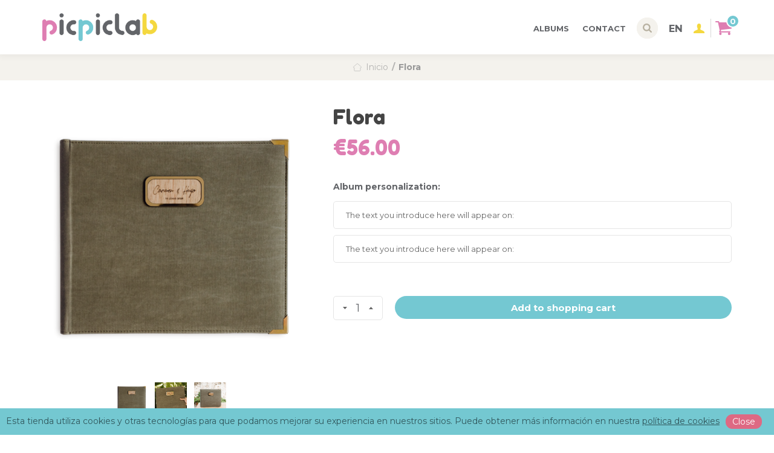

--- FILE ---
content_type: text/html; charset=utf-8
request_url: https://picpiclab.com/gb/inici/flora
body_size: 8312
content:
<!doctype html>
<html lang="gb">

  <head>
    
      
  <meta charset="utf-8">


  <meta http-equiv="x-ua-compatible" content="ie=edge">



  <link rel="canonical" href="https://picpiclab.com/gb/inici/flora">

  <title>Flora</title>
  <meta name="description" content="">
  <meta name="keywords" content="">
      
                  <link rel="alternate" href="https://picpiclab.com/es/inicio/flora" hreflang="es">
                  <link rel="alternate" href="https://picpiclab.com/gb/inici/flora" hreflang="en-gb">
        



  <meta name="viewport" content="width=device-width, initial-scale=1">



  <link rel="icon" type="image/vnd.microsoft.icon" href="/img/favicon.ico?1612349828">
  <link rel="shortcut icon" type="image/x-icon" href="/img/favicon.ico?1612349828">



          <link href="https://fonts.googleapis.com/css?family=Cormorant+Garamond:300|Fredoka+One|Montserrat:400,700" rel="stylesheet">
    <link rel="stylesheet" href="https://picpiclab.com/modules/productcomments/productcomments.css" type="text/css" media="all">
        <link href="https://fonts.googleapis.com/css?family=Cormorant+Garamond:300|Fredoka+One|Montserrat:400,700" rel="stylesheet">
    <link rel="stylesheet" href="https://picpiclab.com/js/jquery/ui/themes/base/minified/jquery-ui.min.css" type="text/css" media="all">
        <link href="https://fonts.googleapis.com/css?family=Cormorant+Garamond:300|Fredoka+One|Montserrat:400,700" rel="stylesheet">
    <link rel="stylesheet" href="https://picpiclab.com/js/jquery/ui/themes/base/minified/jquery.ui.theme.min.css" type="text/css" media="all">
        <link href="https://fonts.googleapis.com/css?family=Cormorant+Garamond:300|Fredoka+One|Montserrat:400,700" rel="stylesheet">
    <link rel="stylesheet" href="https://picpiclab.com/js/jquery/plugins/fancybox/jquery.fancybox.css" type="text/css" media="all">
        <link href="https://fonts.googleapis.com/css?family=Cormorant+Garamond:300|Fredoka+One|Montserrat:400,700" rel="stylesheet">
    <link rel="stylesheet" href="https://picpiclab.com/modules/ps_imageslider/css/homeslider.css" type="text/css" media="all">
        <link href="https://fonts.googleapis.com/css?family=Cormorant+Garamond:300|Fredoka+One|Montserrat:400,700" rel="stylesheet">
    <link rel="stylesheet" href="https://picpiclab.com/themes/classic/assets/css/custom.css" type="text/css" media="all">
  
<link rel="stylesheet" href="https://picpiclab.com/themes/classic/assets/css/botToTop.css" type="text/css">


  <script src="https://ajax.googleapis.com/ajax/libs/jquery/3.3.1/jquery.min.js"></script>



<!--<script src="https://picpiclab.com/themes/classic/assets/js/slick.min.js"></script>-->
<script src="https://picpiclab.com/themes/classic/assets/js/fancybox3.min.js"></script>
<script src="https://picpiclab.com/themes/classic/assets/js/instafeed.min.js"></script>

  <script type="text/javascript">
        var prestashop = {"cart":{"products":[],"totals":{"total":{"type":"total","label":"Total","amount":0,"value":"\u20ac0.00"},"total_including_tax":{"type":"total","label":"Total (impuestos incl.)","amount":0,"value":"\u20ac0.00"},"total_excluding_tax":{"type":"total","label":"Total (impuestos excl.)","amount":0,"value":"\u20ac0.00"}},"subtotals":{"products":{"type":"products","label":"Subtotal","amount":0,"value":"\u20ac0.00"},"discounts":null,"shipping":{"type":"shipping","label":"Gastos de env\u00edo","amount":0,"value":"Gratis"},"tax":{"type":"tax","label":"Impuestos incluidos","amount":0,"value":"\u20ac0.00"}},"products_count":0,"summary_string":"0 art\u00edculos","vouchers":{"allowed":1,"added":[]},"discounts":[],"minimalPurchase":0,"minimalPurchaseRequired":""},"currency":{"name":"Euro","iso_code":"EUR","iso_code_num":"978","sign":"\u20ac"},"customer":{"lastname":null,"firstname":null,"email":null,"birthday":null,"newsletter":null,"newsletter_date_add":null,"optin":null,"website":null,"company":null,"siret":null,"ape":null,"is_logged":false,"gender":{"type":null,"name":null},"addresses":[]},"language":{"name":"English (English)","iso_code":"gb","locale":"en-GB","language_code":"en-gb","is_rtl":"0","date_format_lite":"Y-m-d","date_format_full":"Y-m-d H:i:s","id":2},"page":{"title":"","canonical":null,"meta":{"title":"Flora","description":"","keywords":"","robots":"index"},"page_name":"product","body_classes":{"lang-gb":true,"lang-rtl":false,"country-ES":true,"currency-EUR":true,"layout-full-width":true,"page-product":true,"tax-display-enabled":true,"product-id-76":true,"product-Flora":true,"product-id-category-2":true,"product-id-manufacturer-0":true,"product-id-supplier-0":true,"product-available-for-order":true,"product-customizable":true},"admin_notifications":[]},"shop":{"name":"Picpiclab","logo":"\/img\/picpiclab-logo-1590001097.jpg","stores_icon":"\/img\/logo_stores.png","favicon":"\/img\/favicon.ico"},"urls":{"base_url":"https:\/\/picpiclab.com\/","current_url":"https:\/\/picpiclab.com\/gb\/inici\/flora","shop_domain_url":"https:\/\/picpiclab.com","img_ps_url":"https:\/\/picpiclab.com\/img\/","img_cat_url":"https:\/\/picpiclab.com\/img\/c\/","img_lang_url":"https:\/\/picpiclab.com\/img\/l\/","img_prod_url":"https:\/\/picpiclab.com\/img\/p\/","img_manu_url":"https:\/\/picpiclab.com\/img\/m\/","img_sup_url":"https:\/\/picpiclab.com\/img\/su\/","img_ship_url":"https:\/\/picpiclab.com\/img\/s\/","img_store_url":"https:\/\/picpiclab.com\/img\/st\/","img_col_url":"https:\/\/picpiclab.com\/img\/co\/","img_url":"https:\/\/picpiclab.com\/themes\/classic\/assets\/img\/","css_url":"https:\/\/picpiclab.com\/themes\/classic\/assets\/css\/","js_url":"https:\/\/picpiclab.com\/themes\/classic\/assets\/js\/","pic_url":"https:\/\/picpiclab.com\/upload\/","pages":{"address":"https:\/\/picpiclab.com\/gb\/adreca","addresses":"https:\/\/picpiclab.com\/gb\/adreces","authentication":"https:\/\/picpiclab.com\/gb\/inici-de-sessio","cart":"https:\/\/picpiclab.com\/gb\/carret","category":"https:\/\/picpiclab.com\/gb\/index.php?controller=category","cms":"https:\/\/picpiclab.com\/gb\/index.php?controller=cms","contact":"https:\/\/picpiclab.com\/gb\/contacteu-nos","discount":"https:\/\/picpiclab.com\/gb\/descompte","guest_tracking":"https:\/\/picpiclab.com\/gb\/seguiment-del-convidat","history":"https:\/\/picpiclab.com\/gb\/historial-de-comandes","identity":"https:\/\/picpiclab.com\/gb\/identitat","index":"https:\/\/picpiclab.com\/gb\/","my_account":"https:\/\/picpiclab.com\/gb\/my-accounten","order_confirmation":"https:\/\/picpiclab.com\/gb\/confirmacio-de-la-comanda","order_detail":"https:\/\/picpiclab.com\/gb\/index.php?controller=order-detail","order_follow":"https:\/\/picpiclab.com\/gb\/seguiment-de-la-comanda","order":"https:\/\/picpiclab.com\/gb\/comanda","order_return":"https:\/\/picpiclab.com\/gb\/index.php?controller=order-return","order_slip":"https:\/\/picpiclab.com\/gb\/nota-de-credit","pagenotfound":"https:\/\/picpiclab.com\/gb\/error-404","password":"https:\/\/picpiclab.com\/gb\/contrasenya-oblidada","pdf_invoice":"https:\/\/picpiclab.com\/gb\/index.php?controller=pdf-invoice","pdf_order_return":"https:\/\/picpiclab.com\/gb\/index.php?controller=pdf-order-return","pdf_order_slip":"https:\/\/picpiclab.com\/gb\/index.php?controller=pdf-order-slip","prices_drop":"https:\/\/picpiclab.com\/gb\/preus-rebaixats","product":"https:\/\/picpiclab.com\/gb\/index.php?controller=product","search":"https:\/\/picpiclab.com\/gb\/cercar","sitemap":"https:\/\/picpiclab.com\/gb\/mapa-del-lloc","stores":"https:\/\/picpiclab.com\/gb\/botigues","supplier":"https:\/\/picpiclab.com\/gb\/proveidors","register":"https:\/\/picpiclab.com\/gb\/inici-de-sessio?create_account=1","order_login":"https:\/\/picpiclab.com\/gb\/comanda?login=1"},"alternative_langs":{"es":"https:\/\/picpiclab.com\/es\/inicio\/flora","en-gb":"https:\/\/picpiclab.com\/gb\/inici\/flora"},"theme_assets":"\/themes\/classic\/assets\/","actions":{"logout":"https:\/\/picpiclab.com\/gb\/?mylogout="},"no_picture_image":{"bySize":{"small_default":{"url":"https:\/\/picpiclab.com\/img\/p\/gb-default-small_default.jpg","width":98,"height":98},"cart_default":{"url":"https:\/\/picpiclab.com\/img\/p\/gb-default-cart_default.jpg","width":125,"height":125},"home_default":{"url":"https:\/\/picpiclab.com\/img\/p\/gb-default-home_default.jpg","width":310,"height":310},"medium_default":{"url":"https:\/\/picpiclab.com\/img\/p\/gb-default-medium_default.jpg","width":452,"height":452},"large_default":{"url":"https:\/\/picpiclab.com\/img\/p\/gb-default-large_default.jpg","width":630,"height":630}},"small":{"url":"https:\/\/picpiclab.com\/img\/p\/gb-default-small_default.jpg","width":98,"height":98},"medium":{"url":"https:\/\/picpiclab.com\/img\/p\/gb-default-home_default.jpg","width":310,"height":310},"large":{"url":"https:\/\/picpiclab.com\/img\/p\/gb-default-large_default.jpg","width":630,"height":630},"legend":""}},"configuration":{"display_taxes_label":true,"is_catalog":false,"show_prices":true,"opt_in":{"partner":true},"quantity_discount":{"type":"discount","label":"Descuento"},"voucher_enabled":1,"return_enabled":0},"field_required":[],"breadcrumb":{"links":[{"title":"Inicio","url":"https:\/\/picpiclab.com\/gb\/"},{"title":"Flora","url":"https:\/\/picpiclab.com\/gb\/inici\/flora"}],"count":2},"link":{"protocol_link":"https:\/\/","protocol_content":"https:\/\/"},"time":1768461634,"static_token":"b35044c8d2e2dc2340e84e38407ef6c9","token":"aa7db725b6d08e4907ed0ca10a60d28c"};
      </script>

<script type="text/javascript" src="https://cdnjs.cloudflare.com/ajax/libs/slick-carousel/1.9.0/slick.js"></script>

<script src="https://picpiclab.com/themes/classic/assets/js/botToTop.js"></script>


  <script>
    
    function setcook() {
        var nazwa = 'cookie_ue';
        var wartosc = '1';
        var expire = new Date();
        expire.setMonth(expire.getMonth() + 12);
        document.cookie = nazwa + "=" + escape(wartosc) + ";path=/;" + ((expire == null) ? "" : ("; expires=" + expire.toGMTString()))
    }

    
        

    
        
        function closeUeNotify() {
                        $('#cookieNotice').animate(
                    {bottom: '-200px'},
                    2500, function () {
                        $('#cookieNotice').hide();
                    });
            setcook();
                    }
    
        
    
</script>
<style>
    
    .closeFontAwesome:before {
        content: "\f00d";
        font-family: "FontAwesome";
        display: inline-block;
        font-size: 23px;
        line-height: 23px;
        color: #FFFFFF;
        padding-right: 15px;
        cursor: pointer;
    }

    .closeButtonNormal {
         display: block; 
        text-align: center;
        padding: 2px 5px;
        border-radius: 2px;
        color: #FFFFFF;
        background: #FFFFFF;
        cursor: pointer;
    }

    #cookieNotice p {
        margin: 0px;
        padding: 0px;
    }


    #cookieNoticeContent {
        
                
    }

    
</style>
<div id="cookieNotice" style=" width: 100%; position: fixed; bottom:0px; box-shadow: 0px 0 10px 0 #43778F; background: #43778F; z-index: 9999; font-size: 14px; line-height: 1.3em; font-family: arial; left: 0px; text-align:center; color:#FFF; opacity: 1 ">
    <div id="cookieNoticeContent" style="position:relative; margin:auto; width:100%; display:block;">
        <table style="width:100%;">
            <tr>
                        <td style="text-align:center;">
                <p>Esta tienda utiliza cookies y otras tecnologías para que podamos mejorar su experiencia en nuestros sitios. Puede obtener más información en nuestra <a target="_blank" href="/es/politica-de-cookies" rel="noreferrer noopener">política de cookies</a></p>
            </td>
                            <td style="width:80px; vertical-align:middle; padding-right:20px; text-align:right;">
                                            <span class="closeButtonNormal" onclick="closeUeNotify()">close</span>
                                    </td>
                        </tr>
            <tr>
                            </tr>
        </table>
    </div>
</div>




<!-- Global site tag (gtag.js) - Google Analytics -->

<!-- <script async src="https://www.googletagmanager.com/gtag/js?id=UA-156281337-1"></script>
<script>
  window.dataLayer = window.dataLayer || [];
  function gtag(){dataLayer.push(arguments);}
  gtag('js', new Date());

  gtag('config', 'UA-156281337-1');
</script> -->



<!-- Global site tag (gtag.js) - Google Ads: 634982012 -->
<script async src="https://www.googletagmanager.com/gtag/js?id=AW-634982012"></script>
<script>
  window.dataLayer = window.dataLayer || [];
  function gtag(){dataLayer.push(arguments);}
  gtag('js', new Date());

  gtag('config', 'AW-634982012');
</script>





<link rel="stylesheet" href="https://cdnjs.cloudflare.com/ajax/libs/slick-carousel/1.9.0/slick.css">
<link rel="stylesheet" href="https://cdnjs.cloudflare.com/ajax/libs/slick-carousel/1.9.0/slick-theme.css">

<script src="//cdn.jsdelivr.net/npm/alertifyjs@1.12.0/build/alertify.min.js"></script>
<link rel="stylesheet" href="//cdn.jsdelivr.net/npm/alertifyjs@1.12.0/build/css/alertify.min.css"/>
      
      	<!-- Global site tag (gtag.js) - Google Analytics -->
		<script async
		src="https://www.googletagmanager.com/gtag/js?id=UA-164789509-1"></script>
		<script>
		   window.dataLayer = window.dataLayer || [];
		   function gtag(){dataLayer.push(arguments);}
		   gtag('js', new Date());

		   gtag('config', 'UA-164789509-1');
		</script>
      

    
    	<!-- Facebook Pixel Code -->
		<script>
		!function(f,b,e,v,n,t,s)
		{if(f.fbq)return;n=f.fbq=function(){n.callMethod?
		n.callMethod.apply(n,arguments):n.queue.push(arguments)};
		if(!f._fbq)f._fbq=n;n.push=n;n.loaded=!0;n.version='2.0';
		n.queue=[];t=b.createElement(e);t.async=!0;
		t.src=v;s=b.getElementsByTagName(e)[0];
		s.parentNode.insertBefore(t,s)}(window, document,'script',
		'https://connect.facebook.net/en_US/fbevents.js');
		fbq('init', '2616622231992099');
		fbq('track', 'PageView');
		</script>
		<noscript><img height="1" width="1" style="display:none"
		src="https://www.facebook.com/tr?id=2616622231992099&ev=PageView&noscript=1"
		/></noscript>
		<!-- End Facebook Pixel Code -->
	


    
  <meta property="og:type" content="product">
  <meta property="og:url" content="https://picpiclab.com/gb/inici/flora">
  <meta property="og:title" content="Flora">
  <meta property="og:site_name" content="Picpiclab">
  <meta property="og:description" content="">
  <meta property="og:image" content="https://picpiclab.com/502-large_default/flora.jpg">
  <meta property="product:pretax_price:amount" content="46.280992">
  <meta property="product:pretax_price:currency" content="EUR">
  <meta property="product:price:amount" content="56">
  <meta property="product:price:currency" content="EUR">
  
  </head>

  <body id="product" class="lang-gb country-es currency-eur layout-full-width page-product tax-display-enabled product-id-76 product-flora product-id-category-2 product-id-manufacturer-0 product-id-supplier-0 product-available-for-order product-customizable">

    
      
    
    
    <main>
      
              

      <header class="c-header">
        
          <div class="container cont-1300">
    <button id="open-menu">
      <span></span>
      <span></span>
      <span></span>
    </button>
    <article class="o-logo">
      <a href="https://picpiclab.com/" title="Pic Pic Lab">
        <img src="/img/picpiclab-logo-1590001097.jpg" alt="Logo" width="190">
      </a>
    </article>
    <article class="o-menu-icons">
    
      

<div class="o-menu-icons__menu">
  
          <ul id="top-menu" data-depth="0">
                    <li class="link" id="lnk-albums">
              
                            <a
                class="dropdown-item"
                href="https://picpiclab.com/15-albumes" data-depth="0"
                              >
                                Albums
              </a>
                            
            </li>
                    <li class="cms-page" id="cms-page-10">
              
                            <a
                class="dropdown-item"
                href="https://picpiclab.com/gb/contact" data-depth="0"
                              >
                                Contact
              </a>
                            
            </li>
              </ul>
    
</div>


<!--<div class="o-menu-icons__menu">
  <ul>
    <li class="has-submenu">
      <a href="listado.php" title="Albumes">Albumes</a>
      <ul class="sub-menu">
        <li>
          <a href="https://picpiclab.com/10-viajeros" title="Viajeros">Viajeros</a>
        </li>
        <li>
          <a href="https://picpiclab.com/11-juntos" title="Juntos">Juntos</a>
        </li>
        <li>
          <a href="https://picpiclab.com/12-familia" title="Familia">Familia</a>
        </li>
        <li>
          <a href="https://picpiclab.com/13-peques" title="Peques">Peques</a>
        </li>
        <li>
          <a href="https://picpiclab.com/14-porquesi" title="Porque sí">Porque sí</a>
        </li>
      </ul>
    </li>
    <li class="active-menu">
      <a href="https://picpiclab.com/content/11-manifiesto" title="Manifiesto">Manifiesto</a>
    </li>
    <li>
      <a href="https://picpiclab.com/content/10-contacto" title="Contacto">Contacto</a>
    </li>
  </ul>
</div>-->
      
      <div class="o-menu-icons__shop">
        <div class="o-menu-icons__shop__find">
          <span class="btn-find"></span>
          <form method="get" action="//picpiclab.com/buscar">
            <input type="hidden" name="controller" value="search">
            <span role="status" aria-live="polite" class="ui-helper-hidden-accessible"></span>
                         <input name="s" type="text" placeholder="Search">
                        <input type="submit">
          </form>
        </div>
      
         <div class="idiomas">
                <p>EN</p>
                  <ul class="sub-menu-idioma">
            <div id="_desktop_language_selector">
  <div class="language-selector-wrapper">
    <span id="language-selector-label" class="hidden-md-up">Idioma:</span>
    <div class="language-selector dropdown js-dropdown">
      <button data-toggle="dropdown" class="hidden-sm-down btn-unstyle" aria-haspopup="true" aria-expanded="false" aria-label="Selector desplegable de idioma">
        <span class="expand-more">English</span>
        <i class="material-icons expand-more">&#xE5C5;</i>
      </button>
      <ul class="dropdown-menu hidden-sm-down" aria-labelledby="language-selector-label">
                  <li >
            <a href="https://picpiclab.com/es/inicio/flora" class="dropdown-item" data-iso-code="es">Español</a>
          </li>
                  <li  class="current" >
            <a href="https://picpiclab.com/gb/inici/flora" class="dropdown-item" data-iso-code="gb">English</a>
          </li>
              </ul>
      <select class="link hidden-md-up" aria-labelledby="language-selector-label">
                  <option value="https://picpiclab.com/es/inicio/flora" data-iso-code="es">
            Español
          </option>
                  <option value="https://picpiclab.com/gb/inici/flora" selected="selected" data-iso-code="gb">
            English
          </option>
              </select>
    </div>
  </div>
</div>

          </ul>
        </div> 
        
      
        <p class="o-menu-icons__shop__user">
                   <a href="https://picpiclab.com/gb/my-accounten?back=my-account" title="Usuario"></a>
                  
        </p>
        <p class="o-menu-icons__shop__carrito">
                 <a id="carrito" href="https://picpiclab.com/gb/carret?action=show" title="Carrito">
                  
            <span>0</span>
          </a>
        </p>
      </div>
    </article>
  </div>        
      </header>
                                                              

          
      <div id="content-wrapper">
      
    

<script>
$(document).ready(function () {
  function imagenesproductos(id){

    console.log();

  }
  var imagenesproductos=imagenesproductos();

  var contenido = "";
  for(var i=0;i<prestashop.breadcrumb.count;i++){
    if(i==prestashop.breadcrumb.count-1){
      contenido = contenido + '<li>'+ prestashop.breadcrumb.links[i].title +'</li>';
    }else{
      contenido = contenido + '<li><a href="'+ prestashop.breadcrumb.links[i].url +'" title="'+ prestashop.breadcrumb.links[i].title +'">'+ prestashop.breadcrumb.links[i].title +'</a></li>';
    }
  }
  $("#breadcrumbproducto").append(contenido);
});
</script>

  

<section class="c-breadcrumb top--menu">

  <ul id="breadcrumbproducto"></ul>

</section>

<div class="c-single">
  <meta itemprop="url" content="https://picpiclab.com/gb/inici/flora">
	<section class="o-producto">
		<div class="container cont-1300">
			<article class="o-producto--item o-producto__img">
				
        
          
<div class="o-producto__img__slider" id="slider-producto">

      <p class="sld--item" data-fancybox="galeria-producto">
      <a data-fancybox="gallery" href="https://picpiclab.com/502-large_default/flora.jpg" title="Imagen">
        <img src="https://picpiclab.com/502-large_default/flora.jpg" alt="" title="">
      </a>
    </p>
      <p class="sld--item" data-fancybox="galeria-producto">
      <a data-fancybox="gallery" href="https://picpiclab.com/500-large_default/flora.jpg" title="Imagen">
        <img src="https://picpiclab.com/500-large_default/flora.jpg" alt="" title="">
      </a>
    </p>
      <p class="sld--item" data-fancybox="galeria-producto">
      <a data-fancybox="gallery" href="https://picpiclab.com/501-large_default/flora.jpg" title="Imagen">
        <img src="https://picpiclab.com/501-large_default/flora.jpg" alt="" title="">
      </a>
    </p>
  </div>
<div class="o-producto__img__slides" id="slides-producto">
  
          <p class="sld--item">
        <img src="https://picpiclab.com/502-home_default/flora.jpg" alt="" title="">
      </p>
          <p class="sld--item">
        <img src="https://picpiclab.com/500-home_default/flora.jpg" alt="" title="">
      </p>
          <p class="sld--item">
        <img src="https://picpiclab.com/501-home_default/flora.jpg" alt="" title="">
      </p>
      
</div>



        

			</article>
			<article class="o-producto--item o-producto__text">
				<h1>Flora</h1>

        
          
  <div class="o-producto__text__precio">
    <span class="o-producto__text__precio__actual">€56.00</span>
      </div>

  
    
    
      <!-- </div> -->
        

				<div class="o-producto__text__content">

          
				</div>

                  
            
<!--<div class="o-producto__text__pers">
  <h4>Personalización de tu album:</h4>
  <p class="o-producto__text__pers__field">
    <input type="text" placeholder="Escribe el texto de portada...">
  </p>
  <p class="o-producto__text__pers__field">
    <input type="text" placeholder="Escribe el texto de contraportada...">
  </p>
  <p class="o-producto__text__pers__field">
    <input type="text" placeholder="Escribe el texto del lomo...">
  </p>
  <label class="o-producto__text__image">
    <div class="o-producto__text__image__item item--image">
      <img src="library/images/single-image.svg" alt="Imagen" width="58">
    </div>
    <div class="o-producto__text__image__item">
      <input type="file">
      <h4>Seleccionar foto de portada:</h4>
      <p><i>Examinar</i><span class="file--name">No se ha seleccionado ningún archivo</span></p>
    </div>
  </label>
</div>-->


  
    <form method="post" action="https://picpiclab.com/gb/inici/flora" enctype="multipart/form-data">
      <div class="o-producto__text__pers">
                  <h4>Album personalization:</h4>
        
                                  <p class="o-producto__text__pers__field">
                                                    <input type="text"  placeholder="The text you introduce here will appear on: " class="product-message" maxlength="250"  required  name="textField74">
                              </p>
            
      
                                  <p class="o-producto__text__pers__field">
                                                    <input type="text"  placeholder="The text you introduce here will appear on: " class="product-message" maxlength="250"  name="textField75">
                              </p>
            
      
              </div>
      
          <div class="clearfix">
                          <button onclick="guardarColorActual();" class="boton-subir-imagen" type="submit" name="submitCustomizedData">Save personalization</button>
                      </div>
    
    </form>
  

          
         
			
        
          <form action="https://picpiclab.com/gb/carret" method="post" id="add-to-cart-or-refresh">
            <input type="hidden" name="token" value="b35044c8d2e2dc2340e84e38407ef6c9">
            <input type="hidden" name="id_product" value="76" id="product_page_product_id">
            <input type="hidden" name="id_customization" value="0" id="product_customization_id">

            
              <div class="o-producto__text__datos product-variants">

  </div>
            

            
              <script>
  $( document ).ready(function() {
    comprobarCargaCarrito();
  });
</script>

<div class="o-producto__text__buy">
  <p class="o-producto__text__buy__num">
    Cantidad:
    <span class="field--num">
      <span class="field--num__less" id="input-less"></span>
      <input name="qty" min="1" type="number" id="cantidad-seleccionada" value="1">
      <span class="field--num__more" id="input-more"></span>
    </span>
  </p>

  <p class="o-producto__text__buy__button">

    <button onclick="mostrarModal(event);" class="add-to-cart">
            Add to shopping cart</button>
        
    <button id="guardarCarrito" style="display:none;" class="add-to-cart" data-button-action="add-to-cart" type="submit">
            Add to shopping cart</button>
      
  </p>
</div>
            
			
			
				
			
			
            
              <input class="product-refresh ps-hidden-by-js" name="refresh" type="submit" value="Actualizar">
            
          </form>
        

			</article>
		</div>
	</section>
  
            <section class="o-recomendados">
          <div class="container cont-1300">

                            <h2 class="o-recomendados__title">Other products that might interest you</h2>
                        
            <div class="listado--productos" id="slider-recomendados">
                              
                  
    <article class="listado--productos__item">
    <a href="https://picpiclab.com/gb/inici/flora" title="Flora">
      <div class="listado--productos__item__img">
        <img src="https://picpiclab.com/502-home_default/flora.jpg" alt="Flora">
        <ul>
                  </ul>
      </div>
      <h3 class="listado--productos__item__title">Flora</h3>
      <p class="listado--productos__item__price">
        €56.00
              </p>
    </a>
  </article>

 
                
                              
                  
    <article class="listado--productos__item">
    <a href="https://picpiclab.com/gb/inici/flora" title="copy of Flora">
      <div class="listado--productos__item__img">
        <img src="https://picpiclab.com/516-home_default/flora.jpg" alt="copy of Flora">
        <ul>
                  </ul>
      </div>
      <h3 class="listado--productos__item__title">copy of Flora</h3>
      <p class="listado--productos__item__price">
        €56.00
              </p>
    </a>
  </article>

 
                
                              
                  
    <article class="listado--productos__item">
    <a href="https://picpiclab.com/gb/inici/lea" title="Lea">
      <div class="listado--productos__item__img">
        <img src="https://picpiclab.com/518-home_default/lea.jpg" alt="Lea">
        <ul>
                  </ul>
      </div>
      <h3 class="listado--productos__item__title">Lea</h3>
      <p class="listado--productos__item__price">
        €56.00
              </p>
    </a>
  </article>

 
                
                              
                  
    <article class="listado--productos__item">
    <a href="https://picpiclab.com/gb/inici/greta" title="Greta">
      <div class="listado--productos__item__img">
        <img src="https://picpiclab.com/522-home_default/greta.jpg" alt="Greta">
        <ul>
                  </ul>
      </div>
      <h3 class="listado--productos__item__title">Greta</h3>
      <p class="listado--productos__item__price">
        €56.00
              </p>
    </a>
  </article>

 
                
                        </div>
        </div>
      </section>
      
	<!-- Esto irá ocultado hasta que digan de mostrarlo -->
  
  
</div>


    
      </div>
  

          
                  </div>
                
            </section>
            <footer class="c-pie" id="footer">
        
          
<article class="o-first">
	<div class="container cont-1300">
		<div class="o-first__left">
			<div class="o-first__left__item">
                <h3> Payment methods </h3>
        				<img src="https://picpiclab.com/images/pago.svg" alt="Modos de pago" width="166">
			</div>
			<div class="o-first__left__item">
				<h3>Instagram</h3>
				<a class="o-first__left__item__ins" href="https://www.instagram.com/picpiclab/" title="Ir a instagram" target="blank" rel="nofollow noreferrer">picpiclab</a>
			</div>
			<div class="o-first__left__item">
				<h3>Facebook</h3>
				<a class="o-first__left__item__fac" href="https://www.facebook.com/pages/category/Camera-Store/picpiclab-369985023701345/" title="Ir a facebook" target="blank" rel="nofollow noreferrer">picpiclab</a>
			</div>
		</div>
		<div class="o-first__right">
			  

  <style>
    .mensaje-mailchimp-ok{
      color: green;
      font-size: 11px;
      text-align: center;
      padding-top: 5px;
    }
    .mensaje-mailchimp-error{
      color: red;
      font-size: 11px;
      text-align: center;
      padding-top: 5px;
    }
  </style>

  <script type="text/javascript">
  	function newletterEnviar(){

  	  var email=$("#correo-validar").val();

      if($('#check-validar').prop('checked'))  {
          if(email!=""){
            if(validarEmail(email)){
              $.ajax({
                  url: "//picpiclab.com/module/my_modulemailchimp/ajax",
                  type : 'POST',
                  cache : false,
                  data : {
                      ajax : true,
                      correo:email,
                      action : "doSomeAction",
                  },
                  success : function (result) {
                    $(".mensaje-mailchimp-ok").remove();
                    $(".mensaje-mailchimp-error").remove();
                    $(".suscripcion").append('<p class="mensaje-mailchimp-ok">Correo enviado correctamente</p>');
                    $("#correo-validar").val("");
                  }
              });
            }else{
              $(".mensaje-mailchimp-ok").remove();
              $(".mensaje-mailchimp-error").remove();
              $(".suscripcion").append('<p class="mensaje-mailchimp-error">Debe introducir el correo correctamente</p>');
            }
          }else{
            $(".mensaje-mailchimp-ok").remove();
            $(".mensaje-mailchimp-error").remove();
            $(".suscripcion").append('<p class="mensaje-mailchimp-error">Debe introducir el correo</p>');
          }
      }else{
        $(".mensaje-mailchimp-ok").remove();
        $(".mensaje-mailchimp-error").remove();
        $(".suscripcion").append('<p class="mensaje-mailchimp-error">Debe aceptar las políticas de privacidad</p>');
      }
  	}
    function validarEmail(valor) {
      if (/^(([^<>()[\]\.,;:\s@\"]+(\.[^<>()[\]\.,;:\s@\"]+)*)|(\".+\"))@(([^<>()[\]\.,;:\s@\"]+\.)+[^<>()[\]\.,;:\s@\"]{2,})$/i.test(valor)){
       return true;
      } else {
       return false;
      }
    }

  </script>
  

  <div class="o-first__right__text">
    <h3>Newsletter</h3>
           <p>For the latest news from PicPicLab, subscribe to our newsletter.</p>
        
  </div>
  <div class="o-first__right__email suscripcion">
    <div class="field--email-submit">
           <input type="email" id="correo-validar" placeholder="Enter your email...">
      <input onclick="newletterEnviar();" id="mc-embedded-subscribe" type="submit" value="TO SUBSCRIBE">
          
    </div>
           <label><input id="check-validar" type="checkbox">I have read and accept the <a href="https://picpiclab.com/es/politica-de-privacidad" title="Política de privacidad" target="blank">privacy policy</a></label>
        
  </div>

  

		</div>
	</div>
</article>
<article class="o-second">
	<ul>
            <li><a href="https://picpiclab.com/gb/politica-de-privacidad" title="Política de privacidad">Privacy Policy</a></li>
		    <li><a href="https://picpiclab.com/gb/politica-de-privacidad" title="Condiciones generales" target="blank">General conditions</a></li>
		    <li><a href="https://picpiclab.com/gb/aviso-legal" title="Aviso Legal">Legal warning</a></li>
		    <li><a href="https://picpiclab.com/gb/politica-de-cookies" title="Política de cookies">Cookies policy</a></li>
		    <li><a href="https://picpiclab.com/gb/faqs" title="FAQ'S" target="blank">FAQ'S</a></li>
		    <li>Copyright © risbox. All rights reserved</li>
    		
	</ul>
</article>

<a href="#0" class="cd-top js-cd-top"></a>        
      </footer>
      <div style="display:none;" id="_desktop_cart">
  <div class="blockcart cart-preview inactive" data-refresh-url="https://picpiclab.com/gb/module/ps_shoppingcart/ajax">
    <div class="header">
              <i class="material-icons shopping-cart">shopping_cart</i>
        <span class="hidden-sm-down">Carrito</span>
        <span class="cart-products-count">(0)</span>
          </div>
  </div>
</div>

    </main>

    
      <script src="https://ajax.googleapis.com/ajax/libs/jquery/3.3.1/jquery.min.js"></script>

  <script type="text/javascript" src="https://picpiclab.com/themes/core.js" ></script>
  <script type="text/javascript" src="https://picpiclab.com/themes/classic/assets/js/theme.js" ></script>
  <script type="text/javascript" src="https://picpiclab.com/modules/productcomments/js/jquery.rating.pack.js" ></script>
  <script type="text/javascript" src="https://picpiclab.com/modules/productcomments/js/jquery.textareaCounter.plugin.js" ></script>
  <script type="text/javascript" src="https://picpiclab.com/modules/productcomments/js/productcomments.js" ></script>
  <script type="text/javascript" src="https://picpiclab.com/modules/ps_emailalerts/js/mailalerts.js" ></script>
  <script type="text/javascript" src="https://picpiclab.com/modules/wetransferimax/js/front.js" ></script>
  <script type="text/javascript" src="https://picpiclab.com/js/jquery/ui/jquery-ui.min.js" ></script>
  <script type="text/javascript" src="https://picpiclab.com/js/jquery/plugins/fancybox/jquery.fancybox.js" ></script>
  <script type="text/javascript" src="https://picpiclab.com/modules/ps_imageslider/js/responsiveslides.min.js" ></script>
  <script type="text/javascript" src="https://picpiclab.com/modules/ps_imageslider/js/homeslider.js" ></script>
  <script type="text/javascript" src="https://picpiclab.com/modules/ps_searchbar/ps_searchbar.js" ></script>
  <script type="text/javascript" src="https://picpiclab.com/modules/ps_shoppingcart/ps_shoppingcart.js" ></script>
  <script type="text/javascript" src="https://picpiclab.com/themes/classic/assets/js/custom.js" ></script>


<!--<script src="https://picpiclab.com/themes/classic/assets/js/slick.min.js"></script>-->
<script src="https://picpiclab.com/themes/classic/assets/js/fancybox3.min.js"></script>
<script src="https://picpiclab.com/themes/classic/assets/js/instafeed.min.js"></script>


<script type="text/javascript" src="https://cdnjs.cloudflare.com/ajax/libs/slick-carousel/1.9.0/slick.js"></script>

<script src="https://picpiclab.com/themes/classic/assets/js/botToTop.js"></script>    

    
      
    
  </body>

</html>

--- FILE ---
content_type: text/css
request_url: https://picpiclab.com/themes/classic/assets/css/custom.css
body_size: 26232
content:
/*
 * Custom code goes here.
 * A template should always ship with an empty custom.css
 */

.idiomas .language-selector-wrapper select.hidden-md-up, .idiomas #language-selector-label, .idiomas .hidden-sm-down.btn-unstyle{
    display: none;
}

.idiomas{
    position: relative;
    padding-left: 18px;
    padding-right: 0px;
}

.idiomas p{
    font-size: 1.0125rem;
    color: #636569;
    text-transform: uppercase;
    padding: 0;
    font-weight: 700 !important;
    cursor: pointer;
    margin-bottom: 0px !important;
}

.idiomas .sub-menu-idioma{
    background-color: white;
    margin-bottom: 0px !important;
}

.idiomas:hover .dropdown-menu.hidden-sm-down{
    display: initial;
}

.idiomas .dropdown-menu.hidden-sm-down{
    position: absolute;
    background-color: white;
    padding: 10px;
    padding-bottom: 5px;
    left: -12px;
    border-radius: 5px;
    display: none;
    margin: 0;
    min-width: auto;
    border: none;
}

.idiomas .dropdown-menu.hidden-sm-down li{
    margin-bottom: 5px;
}

.idiomas .dropdown-menu.hidden-sm-down li a{
    font-size: 1.0625rem;
    color: #636569;
    padding: 0;
}
.idiomas .dropdown-menu.hidden-sm-down li a:hover{
    color: #74C8D2;
}

 .transition {
     -webkit-transition: all 0.5s ease;
     -moz-transition: all 0.5s ease;
     -ms-transition: all 0.5s ease;
     -o-transition: all 0.5s ease;
     transition: all 0.5s ease;
 }

 .absolute-center {
     position: absolute;
     left: 0;
     right: 0;
     display: table;
     margin: 0 auto;
 }

 .vertical-center {
     position: absolute;
     top: 50%;
     -webkit-transform: translateY(-50%);
     -ms-transform: translateY(-50%);
     transform: translateY(-50%);
 }

 .flex {
     display: flex;
     flex-direction: row;
     flex-wrap: wrap;
 }

 .flex:before,
 .flex:after {
     display: none;
 }

 .flex-container-just {
     display: flex;
     flex-direction: row;
     flex-wrap: wrap;
     justify-content: space-between;
 }

 .flex-container-center {
     display: flex;
     flex-direction: row;
     flex-wrap: wrap;
     justify-content: center;
 }

 .appearance {
     -webkit-appearance: none;
     -moz-appearance: none;
     appearance: none;
     outline: 0;
 }

 .height-float:after {
     content: '';
     display: table;
     clear: both;
 }

 /* normalize */
 /*! normalize.css v3.0.3 | MIT License | github.com/necolas/normalize.css */
 /**
 * 1. Set default font family to sans-serif.
 * 2. Prevent iOS and IE text size adjust after device orientation change,
 *    without disabling user zoom.
 */
 html {
     font-family: sans-serif;
     /* 1 */
     -ms-text-size-adjust: 100%;
     /* 2 */
     -webkit-text-size-adjust: 100%;
     /* 2 */
 }

 /**
 * Remove default margin.
 */
 body {
     margin: 0;
 }

 /* HTML5 display definitions
   ========================================================================== */
 /**
 * Correct `block` display not defined for any HTML5 element in IE 8/9.
 * Correct `block` display not defined for `details` or `summary` in IE 10/11
 * and Firefox.
 * Correct `block` display not defined for `main` in IE 11.
 */
 article,
 aside,
 details,
 figcaption,
 figure,
 footer,
 header,
 hgroup,
 main,
 menu,
 nav,
 section,
 summary {
     display: block;
 }

 /**
 * 1. Correct `inline-block` display not defined in IE 8/9.
 * 2. Normalize vertical alignment of `progress` in Chrome, Firefox, and Opera.
 */
 audio,
 canvas,
 progress,
 video {
     display: inline-block;
     /* 1 */
     vertical-align: baseline;
     /* 2 */
 }

 /**
 * Prevent modern browsers from displaying `audio` without controls.
 * Remove excess height in iOS 5 devices.
 */
 audio:not([controls]) {
     display: none;
     height: 0;
 }

 /**
 * Address `[hidden]` styling not present in IE 8/9/10.
 * Hide the `template` element in IE 8/9/10/11, Safari, and Firefox < 22.
 */
 [hidden],
 template {
     display: none;
 }

 /* Links
   ========================================================================== */
 /**
 * Remove the gray background color from active links in IE 10.
 */
 a {
     background-color: transparent;
 }

 /**
 * Improve readability of focused elements when they are also in an
 * active/hover state.
 */
 a:active,
 a:hover {
     outline: 0;
 }

 /* Text-level semantics
   ========================================================================== */
 /**
 * Address styling not present in IE 8/9/10/11, Safari, and Chrome.
 */
 abbr[title] {
     border-bottom: 1px dotted;
 }

 /**
 * Address style set to `bolder` in Firefox 4+, Safari, and Chrome.
 */
 b,
 strong {
     font-weight: bold;
 }

 /**
 * Address styling not present in Safari and Chrome.
 */
 dfn {
     font-style: italic;
 }

 /**
 * Address variable `h1` font-size and margin within `section` and `article`
 * contexts in Firefox 4+, Safari, and Chrome.
 */
 h1 {
     font-size: 2em;
     margin: 0.67em 0;
 }

 /**
 * Address styling not present in IE 8/9.
 */
 mark {
     background: #ff0;
     color: #000;
 }

 /**
 * Address inconsistent and variable font size in all browsers.
 */
 small {
     font-size: 80%;
 }

 /**
 * Prevent `sub` and `sup` affecting `line-height` in all browsers.
 */
 sub,
 sup {
     font-size: 75%;
     line-height: 0;
     position: relative;
     vertical-align: baseline;
 }

 sup {
     top: -0.5em;
 }

 sub {
     bottom: -0.25em;
 }

 /* Embedded content
   ========================================================================== */
 /**
 * Remove border when inside `a` element in IE 8/9/10.
 */
 img {
     border: 0;
 }

 /**
 * Correct overflow not hidden in IE 9/10/11.
 */
 svg:not(:root) {
     overflow: hidden;
 }

 /* Grouping content
   ========================================================================== */
 /**
 * Address margin not present in IE 8/9 and Safari.
 */
 figure {
     margin: 1em 40px;
 }

 /**
 * Address differences between Firefox and other browsers.
 */
 hr {
     box-sizing: content-box;
     height: 0;
 }

 /**
 * Contain overflow in all browsers.
 */
 pre {
     overflow: auto;
 }

 /**
 * Address odd `em`-unit font size rendering in all browsers.
 */
 code,
 kbd,
 pre,
 samp {
     font-family: monospace, monospace;
     font-size: 1em;
 }

 /* Forms
   ========================================================================== */
 /**
 * Known limitation: by default, Chrome and Safari on OS X allow very limited
 * styling of `select`, unless a `border` property is set.
 */
 /**
 * 1. Correct color not being inherited.
 *    Known issue: affects color of disabled elements.
 * 2. Correct font properties not being inherited.
 * 3. Address margins set differently in Firefox 4+, Safari, and Chrome.
 */
 button,
 input,
 optgroup,
 select,
 textarea {
     color: inherit;
     /* 1 */
     font: inherit;
     /* 2 */
     margin: 0;
     /* 3 */
 }

 /**
 * Address `overflow` set to `hidden` in IE 8/9/10/11.
 */
 button {
     overflow: visible;
 }

 /**
 * Address inconsistent `text-transform` inheritance for `button` and `select`.
 * All other form control elements do not inherit `text-transform` values.
 * Correct `button` style inheritance in Firefox, IE 8/9/10/11, and Opera.
 * Correct `select` style inheritance in Firefox.
 */
 button,
 select {
     text-transform: none;
 }

 /**
 * 1. Avoid the WebKit bug in Android 4.0.* where (2) destroys native `audio`
 *    and `video` controls.
 * 2. Correct inability to style clickable `input` types in iOS.
 * 3. Improve usability and consistency of cursor style between image-type
 *    `input` and others.
 */
 button,
 html input[type="button"],
 input[type="reset"],
 input[type="submit"] {
     -webkit-appearance: button;
     /* 2 */
     cursor: pointer;
     /* 3 */
 }

 /**
 * Re-set default cursor for disabled elements.
 */
 button[disabled],
 html input[disabled] {
     cursor: default;
 }

 /**
 * Remove inner padding and border in Firefox 4+.
 */
 button::-moz-focus-inner,
 input::-moz-focus-inner {
     border: 0;
     padding: 0;
 }

 /**
 * Address Firefox 4+ setting `line-height` on `input` using `!important` in
 * the UA stylesheet.
 */
 input {
     line-height: normal;
 }

 /**
 * It's recommended that you don't attempt to style these elements.
 * Firefox's implementation doesn't respect box-sizing, padding, or width.
 *
 * 1. Address box sizing set to `content-box` in IE 8/9/10.
 * 2. Remove excess padding in IE 8/9/10.
 */
 input[type="checkbox"],
 input[type="radio"] {
     box-sizing: border-box;
     /* 1 */
     padding: 0;
     /* 2 */
 }

 /**
 * Fix the cursor style for Chrome's increment/decrement buttons. For certain
 * `font-size` values of the `input`, it causes the cursor style of the
 * decrement button to change from `default` to `text`.
 */
 input[type="number"]::-webkit-inner-spin-button,
 input[type="number"]::-webkit-outer-spin-button {
     height: auto;
 }

 /**
 * 1. Address `appearance` set to `searchfield` in Safari and Chrome.
 * 2. Address `box-sizing` set to `border-box` in Safari and Chrome.
 */
 input[type="search"] {
     -webkit-appearance: textfield;
     /* 1 */
     box-sizing: content-box;
     /* 2 */
 }

 /**
 * Remove inner padding and search cancel button in Safari and Chrome on OS X.
 * Safari (but not Chrome) clips the cancel button when the search input has
 * padding (and `textfield` appearance).
 */
 input[type="search"]::-webkit-search-cancel-button,
 input[type="search"]::-webkit-search-decoration {
     -webkit-appearance: none;
 }

 /**
 * Define consistent border, margin, and padding.
 */
 fieldset {
     border: 1px solid #c0c0c0;
     margin: 0 2px;
     padding: 0.35em 0.625em 0.75em;
 }

 /**
 * 1. Correct `color` not being inherited in IE 8/9/10/11.
 * 2. Remove padding so people aren't caught out if they zero out fieldsets.
 */
 legend {
     border: 0;
     /* 1 */
     padding: 0;
     /* 2 */
 }

 /**
 * Remove default vertical scrollbar in IE 8/9/10/11.
 */
 textarea {
     overflow: auto;
 }

 /**
 * Don't inherit the `font-weight` (applied by a rule above).
 * NOTE: the default cannot safely be changed in Chrome and Safari on OS X.
 */
 optgroup {
     font-weight: bold;
 }

 /* Tables
   ========================================================================== */
 /**
 * Remove most spacing between table cells.
 */
 table {
     border-collapse: collapse;
     border-spacing: 0;
 }

 td,
 th {
     padding: 0;
 }

 /*! Source: https://github.com/h5bp/html5-boilerplate/blob/master/src/css/main.css */
 @media print {

     *,
     *:before,
     *:after {
         background: transparent !important;
         color: #000 !important;
         box-shadow: none !important;
         text-shadow: none !important;
     }

     a,
     a:visited {
         text-decoration: underline;
     }

     a[href]:after {
         content: " ("attr(href) ")";
     }

     abbr[title]:after {
         content: " ("attr(title) ")";
     }

     a[href^="#"]:after,
     a[href^="javascript:"]:after {
         content: "";
     }

     pre,
     blockquote {
         border: 1px solid #999;
         page-break-inside: avoid;
     }

     thead {
         display: table-header-group;
     }

     tr,
     img {
         page-break-inside: avoid;
     }

     img {
         max-width: 100% !important;
     }

     p,
     h2,
     h3 {
         orphans: 3;
         widows: 3;
     }

     h2,
     h3 {
         page-break-after: avoid;
     }

     .navbar {
         display: none;
     }

     .btn>.caret,
     .dropup>.btn>.caret {
         border-top-color: #000 !important;
     }

     .label {
         border: 1px solid #000;
     }

     .table {
         border-collapse: collapse !important;
     }

     .table td,
     .table th {
         background-color: #fff !important;
     }

     .table-bordered th,
     .table-bordered td {
         border: 1px solid #ddd !important;
     }
 }

 /*********************
RETINA (2x RESOLUTION DEVICES)
This applies to the retina iPhone (4s) and iPad (2,3) along with
other displays with a 2x resolution. You can also create a media
query for retina AND a certain size if you want. Go Nuts.
*********************/
 @media only screen and (-webkit-min-device-pixel-ratio: 1.5),
 only screen and (min--moz-device-pixel-ratio: 1.5),
 only screen and (min-device-pixel-ratio: 1.5) {
     /******************************************************************
  Site Name: 
  Author: 
  
  Stylesheet: Retina Screens & Devices Stylesheet
  
  When handling retina screens you need to make adjustments, especially
  if you're not using font icons. Here you can add them in one neat
  place.
  
  ******************************************************************/
     /* 
  
  EXAMPLE 
  Let's say you have an image and you need to make sure it looks ok
  on retina screens. Let's say we have an icon which dimension are
  24px x 24px. In your regular stylesheets, it would look something
  like this:
  
  .icon {
  	width: 24px;
  	height: 24px;
  	background: url(img/test.png) no-repeat;
  }
  
  For retina screens, we have to make some adjustments, so that image
  doesn't look blurry. So, taking into account the image above and the
  dimensions, this is what we would put in our retina stylesheet:
  
  .icon {
  	background: url(img/test@2x.png) no-repeat;
  	background-size: 24px 24px;
  }
  
  So, you would create the same icon, but at double the resolution, meaning 
  it would be 48px x 48px. You'd name it the same, but with a @2x at the end
  (this is pretty standard practice). Set the background image so it matches
  the original dimensions and you are good to go. 
  
  */
 }

 /* menu */
 /* Grid system */
 .container {
     margin-right: auto;
     margin-left: auto;
     padding-left: 15px;
     padding-right: 15px;
 }

 @media (min-width: 768px) {
     .container {
         width: 750px;
     }
 }

 @media (min-width: 992px) {
     .container {
         width: 970px;
     }
 }

 @media (min-width: 1200px) {
     .container {
         width: 1170px;
     }
 }

 .container-fluid {
     margin-right: auto;
     margin-left: auto;
     padding-left: 15px;
     padding-right: 15px;
 }

 .row {
     margin-left: -15px;
     margin-right: -15px;
 }

 .col-xs-1,
 .col-sm-1,
 .col-md-1,
 .col-lg-1,
 .col-xs-2,
 .col-sm-2,
 .col-md-2,
 .col-lg-2,
 .col-xs-3,
 .col-sm-3,
 .col-md-3,
 .col-lg-3,
 .col-xs-4,
 .col-sm-4,
 .col-md-4,
 .col-lg-4,
 .col-xs-5,
 .col-sm-5,
 .col-md-5,
 .col-lg-5,
 .col-xs-6,
 .col-sm-6,
 .col-md-6,
 .col-lg-6,
 .col-xs-7,
 .col-sm-7,
 .col-md-7,
 .col-lg-7,
 .col-xs-8,
 .col-sm-8,
 .col-md-8,
 .col-lg-8,
 .col-xs-9,
 .col-sm-9,
 .col-md-9,
 .col-lg-9,
 .col-xs-10,
 .col-sm-10,
 .col-md-10,
 .col-lg-10,
 .col-xs-11,
 .col-sm-11,
 .col-md-11,
 .col-lg-11,
 .col-xs-12,
 .col-sm-12,
 .col-md-12,
 .col-lg-12 {
     position: relative;
     min-height: 1px;
     padding-left: 15px;
     padding-right: 15px;
 }

 .col-xs-1,
 .col-xs-2,
 .col-xs-3,
 .col-xs-4,
 .col-xs-5,
 .col-xs-6,
 .col-xs-7,
 .col-xs-8,
 .col-xs-9,
 .col-xs-10,
 .col-xs-11,
 .col-xs-12 {
     float: left;
 }

 .col-xs-12 {
     width: 100%;
 }

 .col-xs-11 {
     width: 91.66666667%;
 }

 .col-xs-10 {
     width: 83.33333333%;
 }

 .col-xs-9 {
     width: 75%;
 }

 .col-xs-8 {
     width: 66.66666667%;
 }

 .col-xs-7 {
     width: 58.33333333%;
 }

 .col-xs-6 {
     width: 50%;
 }

 .col-xs-5 {
     width: 41.66666667%;
 }

 .col-xs-4 {
     width: 33.33333333%;
 }

 .col-xs-3 {
     width: 25%;
 }

 .col-xs-2 {
     width: 16.66666667%;
 }

 .col-xs-1 {
     width: 8.33333333%;
 }

 .col-xs-pull-12 {
     right: 100%;
 }

 .col-xs-pull-11 {
     right: 91.66666667%;
 }

 .col-xs-pull-10 {
     right: 83.33333333%;
 }

 .col-xs-pull-9 {
     right: 75%;
 }

 .col-xs-pull-8 {
     right: 66.66666667%;
 }

 .col-xs-pull-7 {
     right: 58.33333333%;
 }

 .col-xs-pull-6 {
     right: 50%;
 }

 .col-xs-pull-5 {
     right: 41.66666667%;
 }

 .col-xs-pull-4 {
     right: 33.33333333%;
 }

 .col-xs-pull-3 {
     right: 25%;
 }

 .col-xs-pull-2 {
     right: 16.66666667%;
 }

 .col-xs-pull-1 {
     right: 8.33333333%;
 }

 .col-xs-pull-0 {
     right: auto;
 }

 .col-xs-push-12 {
     left: 100%;
 }

 .col-xs-push-11 {
     left: 91.66666667%;
 }

 .col-xs-push-10 {
     left: 83.33333333%;
 }

 .col-xs-push-9 {
     left: 75%;
 }

 .col-xs-push-8 {
     left: 66.66666667%;
 }

 .col-xs-push-7 {
     left: 58.33333333%;
 }

 .col-xs-push-6 {
     left: 50%;
 }

 .col-xs-push-5 {
     left: 41.66666667%;
 }

 .col-xs-push-4 {
     left: 33.33333333%;
 }

 .col-xs-push-3 {
     left: 25%;
 }

 .col-xs-push-2 {
     left: 16.66666667%;
 }

 .col-xs-push-1 {
     left: 8.33333333%;
 }

 .col-xs-push-0 {
     left: auto;
 }

 .col-xs-offset-12 {
     margin-left: 100%;
 }

 .col-xs-offset-11 {
     margin-left: 91.66666667%;
 }

 .col-xs-offset-10 {
     margin-left: 83.33333333%;
 }

 .col-xs-offset-9 {
     margin-left: 75%;
 }

 .col-xs-offset-8 {
     margin-left: 66.66666667%;
 }

 .col-xs-offset-7 {
     margin-left: 58.33333333%;
 }

 .col-xs-offset-6 {
     margin-left: 50%;
 }

 .col-xs-offset-5 {
     margin-left: 41.66666667%;
 }

 .col-xs-offset-4 {
     margin-left: 33.33333333%;
 }

 .col-xs-offset-3 {
     margin-left: 25%;
 }

 .col-xs-offset-2 {
     margin-left: 16.66666667%;
 }

 .col-xs-offset-1 {
     margin-left: 8.33333333%;
 }

 .col-xs-offset-0 {
     margin-left: 0%;
 }

 @media (min-width: 768px) {

     .col-sm-1,
     .col-sm-2,
     .col-sm-3,
     .col-sm-4,
     .col-sm-5,
     .col-sm-6,
     .col-sm-7,
     .col-sm-8,
     .col-sm-9,
     .col-sm-10,
     .col-sm-11,
     .col-sm-12 {
         float: left;
     }

     .col-sm-12 {
         width: 100%;
     }

     .col-sm-11 {
         width: 91.66666667%;
     }

     .col-sm-10 {
         width: 83.33333333%;
     }

     .col-sm-9 {
         width: 75%;
     }

     .col-sm-8 {
         width: 66.66666667%;
     }

     .col-sm-7 {
         width: 58.33333333%;
     }

     .col-sm-6 {
         width: 50%;
     }

     .col-sm-5 {
         width: 41.66666667%;
     }

     .col-sm-4 {
         width: 33.33333333%;
     }

     .col-sm-3 {
         width: 25%;
     }

     .col-sm-2 {
         width: 16.66666667%;
     }

     .col-sm-1 {
         width: 8.33333333%;
     }

     .col-sm-pull-12 {
         right: 100%;
     }

     .col-sm-pull-11 {
         right: 91.66666667%;
     }

     .col-sm-pull-10 {
         right: 83.33333333%;
     }

     .col-sm-pull-9 {
         right: 75%;
     }

     .col-sm-pull-8 {
         right: 66.66666667%;
     }

     .col-sm-pull-7 {
         right: 58.33333333%;
     }

     .col-sm-pull-6 {
         right: 50%;
     }

     .col-sm-pull-5 {
         right: 41.66666667%;
     }

     .col-sm-pull-4 {
         right: 33.33333333%;
     }

     .col-sm-pull-3 {
         right: 25%;
     }

     .col-sm-pull-2 {
         right: 16.66666667%;
     }

     .col-sm-pull-1 {
         right: 8.33333333%;
     }

     .col-sm-pull-0 {
         right: auto;
     }

     .col-sm-push-12 {
         left: 100%;
     }

     .col-sm-push-11 {
         left: 91.66666667%;
     }

     .col-sm-push-10 {
         left: 83.33333333%;
     }

     .col-sm-push-9 {
         left: 75%;
     }

     .col-sm-push-8 {
         left: 66.66666667%;
     }

     .col-sm-push-7 {
         left: 58.33333333%;
     }

     .col-sm-push-6 {
         left: 50%;
     }

     .col-sm-push-5 {
         left: 41.66666667%;
     }

     .col-sm-push-4 {
         left: 33.33333333%;
     }

     .col-sm-push-3 {
         left: 25%;
     }

     .col-sm-push-2 {
         left: 16.66666667%;
     }

     .col-sm-push-1 {
         left: 8.33333333%;
     }

     .col-sm-push-0 {
         left: auto;
     }

     .col-sm-offset-12 {
         margin-left: 100%;
     }

     .col-sm-offset-11 {
         margin-left: 91.66666667%;
     }

     .col-sm-offset-10 {
         margin-left: 83.33333333%;
     }

     .col-sm-offset-9 {
         margin-left: 75%;
     }

     .col-sm-offset-8 {
         margin-left: 66.66666667%;
     }

     .col-sm-offset-7 {
         margin-left: 58.33333333%;
     }

     .col-sm-offset-6 {
         margin-left: 50%;
     }

     .col-sm-offset-5 {
         margin-left: 41.66666667%;
     }

     .col-sm-offset-4 {
         margin-left: 33.33333333%;
     }

     .col-sm-offset-3 {
         margin-left: 25%;
     }

     .col-sm-offset-2 {
         margin-left: 16.66666667%;
     }

     .col-sm-offset-1 {
         margin-left: 8.33333333%;
     }

     .col-sm-offset-0 {
         margin-left: 0%;
     }
 }

 @media (min-width: 992px) {

     .col-md-1,
     .col-md-2,
     .col-md-3,
     .col-md-4,
     .col-md-5,
     .col-md-6,
     .col-md-7,
     .col-md-8,
     .col-md-9,
     .col-md-10,
     .col-md-11,
     .col-md-12 {
         float: left;
     }

     .col-md-12 {
         width: 100%;
     }

     .col-md-11 {
         width: 91.66666667%;
     }

     .col-md-10 {
         width: 83.33333333%;
     }

     .col-md-9 {
         width: 75%;
     }

     .col-md-8 {
         width: 66.66666667%;
     }

     .col-md-7 {
         width: 58.33333333%;
     }

     .col-md-6 {
         width: 50%;
     }

     .col-md-5 {
         width: 41.66666667%;
     }

     .col-md-4 {
         width: 33.33333333%;
     }

     .col-md-3 {
         width: 25%;
     }

     .col-md-2 {
         width: 16.66666667%;
     }

     .col-md-1 {
         width: 8.33333333%;
     }

     .col-md-pull-12 {
         right: 100%;
     }

     .col-md-pull-11 {
         right: 91.66666667%;
     }

     .col-md-pull-10 {
         right: 83.33333333%;
     }

     .col-md-pull-9 {
         right: 75%;
     }

     .col-md-pull-8 {
         right: 66.66666667%;
     }

     .col-md-pull-7 {
         right: 58.33333333%;
     }

     .col-md-pull-6 {
         right: 50%;
     }

     .col-md-pull-5 {
         right: 41.66666667%;
     }

     .col-md-pull-4 {
         right: 33.33333333%;
     }

     .col-md-pull-3 {
         right: 25%;
     }

     .col-md-pull-2 {
         right: 16.66666667%;
     }

     .col-md-pull-1 {
         right: 8.33333333%;
     }

     .col-md-pull-0 {
         right: auto;
     }

     .col-md-push-12 {
         left: 100%;
     }

     .col-md-push-11 {
         left: 91.66666667%;
     }

     .col-md-push-10 {
         left: 83.33333333%;
     }

     .col-md-push-9 {
         left: 75%;
     }

     .col-md-push-8 {
         left: 66.66666667%;
     }

     .col-md-push-7 {
         left: 58.33333333%;
     }

     .col-md-push-6 {
         left: 50%;
     }

     .col-md-push-5 {
         left: 41.66666667%;
     }

     .col-md-push-4 {
         left: 33.33333333%;
     }

     .col-md-push-3 {
         left: 25%;
     }

     .col-md-push-2 {
         left: 16.66666667%;
     }

     .col-md-push-1 {
         left: 8.33333333%;
     }

     .col-md-push-0 {
         left: auto;
     }

     .col-md-offset-12 {
         margin-left: 100%;
     }

     .col-md-offset-11 {
         margin-left: 91.66666667%;
     }

     .col-md-offset-10 {
         margin-left: 83.33333333%;
     }

     .col-md-offset-9 {
         margin-left: 75%;
     }

     .col-md-offset-8 {
         margin-left: 66.66666667%;
     }

     .col-md-offset-7 {
         margin-left: 58.33333333%;
     }

     .col-md-offset-6 {
         margin-left: 50%;
     }

     .col-md-offset-5 {
         margin-left: 41.66666667%;
     }

     .col-md-offset-4 {
         margin-left: 33.33333333%;
     }

     .col-md-offset-3 {
         margin-left: 25%;
     }

     .col-md-offset-2 {
         margin-left: 16.66666667%;
     }

     .col-md-offset-1 {
         margin-left: 8.33333333%;
     }

     .col-md-offset-0 {
         margin-left: 0%;
     }
 }

 @media (min-width: 1200px) {

     .col-lg-1,
     .col-lg-2,
     .col-lg-3,
     .col-lg-4,
     .col-lg-5,
     .col-lg-6,
     .col-lg-7,
     .col-lg-8,
     .col-lg-9,
     .col-lg-10,
     .col-lg-11,
     .col-lg-12 {
         float: left;
     }

     .col-lg-12 {
         width: 100%;
     }

     .col-lg-11 {
         width: 91.66666667%;
     }

     .col-lg-10 {
         width: 83.33333333%;
     }

     .col-lg-9 {
         width: 75%;
     }

     .col-lg-8 {
         width: 66.66666667%;
     }

     .col-lg-7 {
         width: 58.33333333%;
     }

     .col-lg-6 {
         width: 50%;
     }

     .col-lg-5 {
         width: 41.66666667%;
     }

     .col-lg-4 {
         width: 33.33333333%;
     }

     .col-lg-3 {
         width: 25%;
     }

     .col-lg-2 {
         width: 16.66666667%;
     }

     .col-lg-1 {
         width: 8.33333333%;
     }

     .col-lg-pull-12 {
         right: 100%;
     }

     .col-lg-pull-11 {
         right: 91.66666667%;
     }

     .col-lg-pull-10 {
         right: 83.33333333%;
     }

     .col-lg-pull-9 {
         right: 75%;
     }

     .col-lg-pull-8 {
         right: 66.66666667%;
     }

     .col-lg-pull-7 {
         right: 58.33333333%;
     }

     .col-lg-pull-6 {
         right: 50%;
     }

     .col-lg-pull-5 {
         right: 41.66666667%;
     }

     .col-lg-pull-4 {
         right: 33.33333333%;
     }

     .col-lg-pull-3 {
         right: 25%;
     }

     .col-lg-pull-2 {
         right: 16.66666667%;
     }

     .col-lg-pull-1 {
         right: 8.33333333%;
     }

     .col-lg-pull-0 {
         right: auto;
     }

     .col-lg-push-12 {
         left: 100%;
     }

     .col-lg-push-11 {
         left: 91.66666667%;
     }

     .col-lg-push-10 {
         left: 83.33333333%;
     }

     .col-lg-push-9 {
         left: 75%;
     }

     .col-lg-push-8 {
         left: 66.66666667%;
     }

     .col-lg-push-7 {
         left: 58.33333333%;
     }

     .col-lg-push-6 {
         left: 50%;
     }

     .col-lg-push-5 {
         left: 41.66666667%;
     }

     .col-lg-push-4 {
         left: 33.33333333%;
     }

     .col-lg-push-3 {
         left: 25%;
     }

     .col-lg-push-2 {
         left: 16.66666667%;
     }

     .col-lg-push-1 {
         left: 8.33333333%;
     }

     .col-lg-push-0 {
         left: auto;
     }

     .col-lg-offset-12 {
         margin-left: 100%;
     }

     .col-lg-offset-11 {
         margin-left: 91.66666667%;
     }

     .col-lg-offset-10 {
         margin-left: 83.33333333%;
     }

     .col-lg-offset-9 {
         margin-left: 75%;
     }

     .col-lg-offset-8 {
         margin-left: 66.66666667%;
     }

     .col-lg-offset-7 {
         margin-left: 58.33333333%;
     }

     .col-lg-offset-6 {
         margin-left: 50%;
     }

     .col-lg-offset-5 {
         margin-left: 41.66666667%;
     }

     .col-lg-offset-4 {
         margin-left: 33.33333333%;
     }

     .col-lg-offset-3 {
         margin-left: 25%;
     }

     .col-lg-offset-2 {
         margin-left: 16.66666667%;
     }

     .col-lg-offset-1 {
         margin-left: 8.33333333%;
     }

     .col-lg-offset-0 {
         margin-left: 0%;
     }
 }

 /* slick */
 .slider-home {
     width: 100%;
     overflow-x: hidden;
 }

 .slick-slider {
     position: relative;
     display: block;
     -moz-box-sizing: border-box;
     box-sizing: border-box;
     -webkit-touch-callout: none;
     -webkit-user-select: none;
     -khtml-user-select: none;
     -moz-user-select: none;
     -ms-user-select: none;
     user-select: none;
     -ms-touch-action: pan-y;
     touch-action: pan-y;
     -webkit-tap-highlight-color: transparent;
 }

 .slick-list {
     position: relative;
     overflow: hidden;
     display: block;
     margin: 0;
     padding: 0;
 }

 .slick-list:focus {
     outline: none;
 }

 .slick-list.dragging {
     cursor: pointer;
     cursor: hand;
 }

 .slick-slider .slick-track,
 .slick-slider .slick-list {
     -webkit-transform: translate3d(0, 0, 0);
     -moz-transform: translate3d(0, 0, 0);
     -ms-transform: translate3d(0, 0, 0);
     -o-transform: translate3d(0, 0, 0);
     transform: translate3d(0, 0, 0);
 }

 .slick-track {
     position: relative;
     left: 0;
     top: 0;
     display: block;
 }

 .slick-track:before,
 .slick-track:after {
     content: "";
     display: table;
 }

 .slick-track:after {
     clear: both;
 }

 .slick-loading .slick-track {
     visibility: hidden;
 }

 .slick-slide {
     float: left;
     min-height: 1px;
     display: none;
 }

 [dir="rtl"] .slick-slide {
     float: right;
 }

 .slick-slide.slick-loading img {
     display: none;
 }

 .slick-slide.dragging img {
     pointer-events: none;
 }

 .slick-initialized .slick-slide {
     display: block;
 }

 .slick-loading .slick-slide {
     visibility: hidden;
 }

 .slick-vertical .slick-slide {
     display: block;
     height: auto;
     border: 1px solid transparent;
 }

 .slick-arrow.slick-hidden {
     display: none;
 }

 h1,
 h2,
 h3,
 h4,
 h5,
 h6,
 p,
 span,
 a,
 li,
 td,
 button,
 input,
 textarea,
 select,
 label {
     font-family: 'Montserrat', sans-serif;
     font-weight: 400;
     margin: 0;
     padding: 0;
     -webkit-font-smoothing: antialiased;
     -moz-osx-font-smoothing: grayscale;
 }

 ul,
 li {
     margin: 0;
     padding: 0;
     list-style: none;
 }

 a,
 button,
 input[type="submit"] {
     display: inline-block;
     text-decoration: none;
     transition: all 0.5s;
 }

 a:hover,
 button:hover,
 input[type="submit"]:hover {
     text-decoration: none;
 }

 h1,
 h2,
 h3,
 h4,
 h5,
 h6,
 p,
 span,
 a,
 li,
 section,
 div,
 article {
     font-family: 'Montserrat', sans-serif;
     font-weight: 400;
     padding: 0;
     margin: 0;
 }

 input,
 a {
     text-decoration: none;
     outline: 0;
 }

 input:hover,
 a:hover,
 input:focus,
 a:focus {
     text-decoration: none;
     outline: 0;
 }

 /* commons-theme */
 :focus {
     outline: 0;
 }

 input[type="radio"] {
     -webkit-appearance: none;
     -moz-appearance: none;
     appearance: none;
     outline: 0;
     outline: 0 !important;
 }

 input[type="radio"]:before {
     width: 19px;
     height: 19px;
     transition: all 0.5s;
     outline: 0;
     position: relative;
     -webkit-transition: all 0.5s ease;
     -moz-transition: all 0.5s ease;
     -ms-transition: all 0.5s ease;
     -o-transition: all 0.5s ease;
     transition: all 0.5s ease;
     background: url('../images/icon-radio.png') no-repeat center;
     content: '';
     display: inline-block;
     margin-right: 6px;
     top: 2px;
 }

 input[type="radio"]:checked:before {
     background: url('../images/icon-radio-checked.png') no-repeat center;
 }

 input[type="checkbox"] {
     -webkit-appearance: none;
     -moz-appearance: none;
     appearance: none;
     outline: 0;
     outline: 0 !important;
 }

 input[type="checkbox"]:before {
     width: 12px;
     height: 12px;
     transition: all 0.5s;
     outline: 0;
     position: relative;
     -webkit-transition: all 0.5s ease;
     -moz-transition: all 0.5s ease;
     -ms-transition: all 0.5s ease;
     -o-transition: all 0.5s ease;
     transition: all 0.5s ease;
     background: url('../images/icon-checkbox.svg') no-repeat center;
     content: '';
     display: inline-block;
     margin-right: 7px;
     top: 1px;
 }

 input[type="checkbox"]:checked:before {
     background: url('../images/icon-checked.svg') no-repeat center;
 }

 .montserrat {
     font-family: 'Montserrat', sans-serif;
 }

 .cor {
     font-family: 'Cormorant Garamond', serif;
     font-weight: 400;
 }

 .fre {
     font-family: 'Fredoka One', cursive;
     font-weight: 400;
 }

 .extralight {
     font-weight: 200;
 }

 .light {
     font-weight: 300;
 }

 .regular {
     font-weight: 400;
 }

 .semi {
     font-weight: 600;
 }

 .bold {
     font-weight: 700;
 }

 .italic {
     font-style: italic;
 }

 .title {
     font-family: 'Fredoka One', cursive;
     font-weight: 400;
     font-size: 67px;
     font-size: 4.1875rem;
     color: #404040;
     text-align: center;
     line-height: 1;
 }

 .title:before {
     content: '-';
     margin-right: 8px;
 }

 .title:after {
     content: '-';
     margin-left: 8px;
 }

 .btn-blue {
     -webkit-appearance: none;
     -moz-appearance: none;
     appearance: none;
     outline: 0;
     font-weight: 700;
     font-size: 15px;
     font-size: 0.9375rem;
     background: #74C8D2;
     border: none;
     border-radius: 19px;
     color: #fff;
     line-height: 1;
     padding: 12px 32px;
 }

 .btn-blue:hover {
     background: #E9ADB3;
 }

 .top--menu {
     margin-top: 89px;
 }

 .shadow {
     -webkit-box-shadow: 0px 0px 11px 3px rgba(0, 0, 0, 0.05);
     -moz-box-shadow: 0px 0px 11px 3px rgba(0, 0, 0, 0.05);
     box-shadow: 0px 0px 11px 3px rgba(0, 0, 0, 0.05);
 }

 .one-column {
     -webkit-column-count: 1;
     /* Chrome, Safari, Opera */
     -moz-column-count: 1;
     /* Firefox */
     column-count: 1;
     -webkit-column-gap: 0;
     /* Chrome, Safari, Opera */
     -moz-column-gap: 0;
     /* Firefox */
     column-gap: 0;
 }

 .two-columns {
     -webkit-column-count: 2;
     /* Chrome, Safari, Opera */
     -moz-column-count: 2;
     /* Firefox */
     column-count: 2;
     -webkit-column-gap: 40px;
     /* Chrome, Safari, Opera */
     -moz-column-gap: 40px;
     /* Firefox */
     column-gap: 40px;
 }

 /* 404 */
 /* COOKIES */
 #barracookies {
     position: fixed;
     bottom: 0px;
     background-color: rgba(255, 255, 255, 0.9);
     text-align: center;
     color: rgba(0, 0, 0, 0.5);
     padding: 17px;
     z-index: 999999999;
     width: 100%;
 }

 #barracookies p {
     font-size: 14px;
     color: rgba(0, 0, 0, 0.8);
     width: 100%;
     line-height: 22px;
     display: flex;
     align-items: center;
     justify-content: center;
 }

 #barracookies .btn.btn-black {
     margin-left: 15px;
     padding: 11px 15px;
 }

 #barracookies .link-page {
     text-decoration: underline !important;
     color: rgba(0, 0, 0, 0.8);
     font-weight: 900;
     margin-left: 10px;
 }

 /* error 404 */
 .error-404 {
     background: url(../images/bg-sombreros.jpg) repeat;
     padding: 220px 0 150px 0;
     text-align: center;
 }

 .error-404 h1 {
     font-weight: 700;
     font-size: 32px;
     font-size: 2rem;
     color: grey;
     text-transform: uppercase;
 }

 .error-404 p {
     font-size: 39px;
     font-size: 2.4375rem;
     color: grey;
     padding-top: 15px;
 }

 .error-404 .mas a {
     background: green;
 }

 .error-404 .mas a:hover {
     color: pink;
 }

 /* legal */
 .content-gen {
     padding: 80px 0 140px 0;
 }

 .content-gen .mod-legal .title {
     font-weight: 700;
     font-size: 32px;
     font-size: 2rem;
     color: red;
     margin-bottom: 35px;
     text-transform: uppercase;
 }

 .content-gen .mod-legal h2 {
     font-weight: 700;
     font-size: 24px;
     font-size: 1.5rem;
     color: red;
     margin-bottom: 20px;
 }

 .content-gen .mod-legal p {
     font-weight: 300;
     font-size: 18px;
     font-size: 1.125rem;
     color: red;
     margin-bottom: 15px;
 }

 /* header */
 .pre-menu-mobile {
     display: none;
 }

 .c-header {
     -webkit-box-shadow: 0px 0px 11px 3px rgba(0, 0, 0, 0.05);
     -moz-box-shadow: 0px 0px 11px 3px rgba(0, 0, 0, 0.05);
     box-shadow: 0px 0px 11px 3px rgba(0, 0, 0, 0.05);
     background: #fff;
     padding: 22px 0 18px;
     position: fixed;
     top: 0;
     left: 0;
     width: 100%;
     z-index: 99;
 }

 .c-header .container {
     display: flex;
     flex-direction: row;
     flex-wrap: wrap;
     justify-content: space-between;
 }

 .c-header .container:before,
 .c-header .container:after {
     display: none;
 }

 .c-header #open-menu {
     display: none;
 }

 .c-header .o-menu-icons {
     display: flex;
     flex-direction: row;
     flex-wrap: wrap;
     align-items: center;
 }

 .c-header .o-menu-icons:before,
 .c-header .o-menu-icons:after {
     display: none;
 }

 .c-header .o-menu-icons__menu>ul {
     display: flex;
     flex-direction: row;
     flex-wrap: wrap;
     align-items: center;
     margin: 0;
 }

 .c-header .o-menu-icons__menu>ul:before,
 .c-header .o-menu-icons__menu>ul:after {
     display: none;
 }

 .c-header .o-menu-icons__menu>ul>li {
     position: relative;
     padding: 0 11px;
 }

 .c-header .o-menu-icons__menu>ul>li>a {
     font-weight: 700;
     font-size: 13px;
     font-size: 0.8125rem;
     color: #636569;
     text-transform: uppercase;
     padding: 0;
     font-weight: 700 !important;
 }

 .c-header .o-menu-icons__menu>ul>li>a:hover {
     color: #74C8D2;
 }

 .c-header .o-menu-icons__menu>ul>li.active-menu a {
     color: #74C8D2;
 }

 @media screen and (min-width: 768px) {
     .c-header .o-menu-icons__menu>ul>li.has-submenu:hover .sub-menu {
         left: 8px !important;
         transition: opacity 0.75s;
         visibility: visible;
         opacity: 1;
     }

     .c-header .o-menu-icons__menu>ul>li.has-submenu>.sub-menu {
         -webkit-box-shadow: 0px -3px 20px 3px rgba(0, 0, 0, 0.05);
         -moz-box-shadow: 0px -3px 20px 3px rgba(0, 0, 0, 0.05);
         box-shadow: 0px -3px 20px 3px rgba(0, 0, 0, 0.05);
         background: #fff;
         border-radius: 0 0 10px 10px;
         left: -9999px;
         position: absolute;
         top: 24px;
         opacity: 0;
         margin-top: 30px;
         transition: opacity 0.5s;
         visibility: hidden;
         width: 145px;
         z-index: 999;
         font-size: 0;
     }

     .c-header .o-menu-icons__menu>ul>li.has-submenu>.sub-menu:before {
         content: '';
         display: inline-block;
         position: absolute;
         left: 0;
         top: -39px;
         width: 100%;
         height: 39px;
         background: none;
     }

     .c-header .o-menu-icons__menu>ul>li.has-submenu>.sub-menu:after {
         content: '';
         width: 0;
         height: 0;
         border-left: 9px solid transparent;
         border-right: 9px solid transparent;
         border-bottom: 7px solid #fff;
         position: absolute;
         top: -6.5px;
         left: 35px;
     }

     .c-header .o-menu-icons__menu>ul>li.has-submenu>.sub-menu>li {
         display: block;
         text-align: left;
         line-height: 1;
         width: 100%;
     }

     .c-header .o-menu-icons__menu>ul>li.has-submenu>.sub-menu>li>a {
         cursor: pointer;
         display: block;
         padding: 12px 24px;
         font-size: 13px;
         font-size: 0.8125rem;
         text-transform: none;
         width: 100%;
         color: #666666;
         border-bottom: 1px solid #e5e5e5;
     }

     .c-header .o-menu-icons__menu>ul>li.has-submenu>.sub-menu>li>a:hover {
         font-weight: 700;
         color: #fff;
         background: #74C8D2;
         border-bottom: 1px solid #74C8D2;
     }

     .c-header .o-menu-icons__menu>ul>li.has-submenu>.sub-menu>li:last-child a {
         border-radius: 0 0 10px 10px;
     }
 }

 .c-header .o-menu-icons__shop {
     display: flex;
     flex-direction: row;
     flex-wrap: wrap;
     align-items: center;
     padding-left: 7px;
 }

 .c-header .o-menu-icons__shop:before,
 .c-header .o-menu-icons__shop:after {
     display: none;
 }

 .c-header .o-menu-icons__shop__find {
     position: relative;
     width: 35px;
     height: 35px;
 }

 .c-header .o-menu-icons__shop__find .btn-find {
     position: absolute;
     top: 0;
     left: 0;
     right: 0;
     bottom: 0;
     z-index: 9;
     cursor: pointer;
 }

 .c-header .o-menu-icons__shop__find.js-active .btn-find {
     display: none;
 }

 .c-header .o-menu-icons__shop__find.js-active input[type="text"] {
     width: 250px;
 }

 .c-header .o-menu-icons__shop__find ::-webkit-input-placeholder {
     /* Chrome/Opera/Safari */
     color: #666666;
 }

 .c-header .o-menu-icons__shop__find ::-moz-placeholder {
     /* Firefox 19+ */
     color: #666666;
 }

 .c-header .o-menu-icons__shop__find :-ms-input-placeholder {
     /* IE 10+ */
     color: #666666;
 }

 .c-header .o-menu-icons__shop__find :-moz-placeholder {
     /* Firefox 18- */
     color: #666666;
 }

 .c-header .o-menu-icons__shop__find input[type="text"] {
     -webkit-appearance: none;
     -moz-appearance: none;
     appearance: none;
     outline: 0;
     font-family: 'Montserrat', sans-serif;
     font-size: 13px;
     font-size: 0.8125rem;
     color: #666666;
     background: #F4F2ED;
     border: none;
     border-radius: 35px;
     width: 35px;
     height: 35px;
     transition: all 0.5s;
     position: absolute;
     top: 0;
     right: 0;
     padding: 5px 15px;
 }

 .c-header .o-menu-icons__shop__find input[type="submit"] {
     -webkit-appearance: none;
     -moz-appearance: none;
     appearance: none;
     outline: 0;
     background: url(../images/h-lupa.svg) no-repeat center #F4F2ED;
     background-size: 15px;
     border: none;
     border-radius: 50%;
     cursor: pointer;
     width: 35px;
     height: 35px;
     position: absolute;
     top: 0;
     right: 0;
     font-size: 0;
 }

 .c-header .o-menu-icons__shop__user {
     padding-left: 18px;
     padding-right: 10px;
     margin: 0;
 }

 .c-header .o-menu-icons__shop__user a {
     background: url(../images/h-user.svg) no-repeat center;
     background-size: 100%;
     display: block;
     width: 18px;
     height: 16px;
 }

 .c-header .o-menu-icons__shop__user a:hover {
     opacity: 0.8;
 }

 .c-header .o-menu-icons__shop__carrito {
     border-left: 1px solid #D9D9D9;
     padding: 4px 0 4px 7px;
     margin: 0;
 }

 .c-header .o-menu-icons__shop__carrito a {
     background: url(../images/h-carrito.svg) no-repeat center;
     background-size: 100%;
     display: block;
     width: 27px;
     height: 23px;
     position: relative;
 }

 .c-header .o-menu-icons__shop__carrito a:hover {
     opacity: 0.8;
 }

 .c-header .o-menu-icons__shop__carrito a span {
     position: absolute;
     top: -11px;
     right: -13px;
     display: flex;
     flex-direction: row;
     flex-wrap: wrap;
     font-weight: 700;
     font-size: 13px;
     font-size: 0.8125rem;
     color: #fff;
     justify-content: center;
     align-items: center;
     width: 22px;
     height: 22px;
     background: #74C8D2;
     border: 2px solid #fff;
     border-radius: 50%;
 }

 .c-header .o-menu-icons__shop__carrito a span:before,
 .c-header .o-menu-icons__shop__carrito a span:after {
     display: none;
 }
 .cart-voucher {
    padding: 20px 0
  }
 .cart-voucher p {
    margin: 0;
 }
 .block-promo .promo-code-button {
    margin: 0 !important;
    color: #74C8D2 !important;
 }
 .block-promo .promo-code {
    margin-top: 20px;
    background: none !important;
    padding: 20px !important;
 }
 .block-promo .promo-input {
    font-size: 13px;
    border: 1px solid #808080 !important;
 }
 #cart .cart-detailed-totals .cart-voucher .card-block {
    padding-top: 0 !important;
 }
 .block-promo .promo-input+button {
    background: #74C8D2;
 }
 .cart-summary-line .float-xs-right {
    color: #E9ADB3;
 }

 /* footer */
 .c-pie {
     background: #404040;
 }

 .c-pie .o-first {
     padding: 40px 0 20px;
 }

 .c-pie .o-first .container {
     display: flex;
     flex-direction: row;
     flex-wrap: wrap;
     justify-content: space-between;
 }

 .c-pie .o-first .container:before,
 .c-pie .o-first .container:after {
     display: none;
 }

 .c-pie .o-first__left {
     display: flex;
     flex-direction: row;
     flex-wrap: wrap;
 }

 .c-pie .o-first__left:before,
 .c-pie .o-first__left:after {
     display: none;
 }

 .c-pie .o-first__left__item {
     padding-right: 25px;
 }

 .c-pie .o-first__left__item:last-child {
     padding-right: 0;
 }

 .c-pie .o-first__left__item h3 {
     font-weight: 700;
     font-size: 14px;
     font-size: 0.875rem;
     color: #808080;
     text-transform: uppercase;
     padding-bottom: 12px;
     line-height: 1;
 }

 .c-pie .o-first__left__item__ins {
     font-family: 'Montserrat', sans-serif;
     font-size: 13px;
     font-size: 0.8125rem;
     display: flex;
     flex-direction: row;
     flex-wrap: wrap;
     align-items: center;
     color: #808080;
 }

 .c-pie .o-first__left__item__fac {
     font-family: 'Montserrat', sans-serif;
     font-size: 13px;
     font-size: 0.8125rem;
     display: flex;
     flex-direction: row;
     flex-wrap: wrap;
     align-items: center;
     color: #808080;
 }

 .c-pie .o-first__left__item__ins:before,
 .c-pie .o-first__left__item__ins:after {
     display: none;
 }

 .c-pie .o-first__left__item__ins:before {
     content: '';
     display: inline-block;
     width: 24px;
     height: 25px;
     position: relative;
     transition: all 0.5s;
     outline: 0;
     background: url(../images/instagram-icon-grey.svg) no-repeat center;
     background-size: 100%;
     margin-right: 9px;
 }

  .c-pie .o-first__left__item__fac:before {
     content: '';
     display: inline-block;
     width: 24px;
     height: 25px;
     position: relative;
     transition: all 0.5s;
     outline: 0;
     background: url(../images/facebook-icon-grey.svg) no-repeat center;
     background-size: 100%;
     margin-right: 9px;
 }

 .c-pie .o-first__left__item__ins:hover {
     color: #74C8D2;
 }

 .c-pie .o-first__right {
     display: flex;
     flex-direction: row;
     flex-wrap: wrap;
 }

 .c-pie .o-first__right:before,
 .c-pie .o-first__right:after {
     display: none;
 }

 .c-pie .o-first__right__text {
     max-width: 360px;
     padding-right: 12px;
 }

 .c-pie .o-first__right__text h3 {
     font-weight: 700;
     font-size: 14px;
     font-size: 0.875rem;
     color: #808080;
     text-transform: uppercase;
     padding-bottom: 15px;
     line-height: 1;
 }

 .c-pie .o-first__right__text p {
     font-size: 11px;
     font-size: 0.6875rem;
     color: #808080;
     line-height: 1.3;
 }

 .c-pie .o-first__right__email {
     margin-top: -5px;
 }

 .c-pie .o-first__right__email ::-webkit-input-placeholder {
     /* Chrome/Opera/Safari */
     color: #808080;
 }

 .c-pie .o-first__right__email ::-moz-placeholder {
     /* Firefox 19+ */
     color: #808080;
 }

 .c-pie .o-first__right__email :-ms-input-placeholder {
     /* IE 10+ */
     color: #808080;
 }

 .c-pie .o-first__right__email :-moz-placeholder {
     /* Firefox 18- */
     color: #808080;
 }

 .c-pie .o-first__right__email .field--email-submit {
     max-width: 365px;
     width: 100%;
     position: relative;
 }

 .c-pie .o-first__right__email .field--email-submit input[type="email"] {
     -webkit-appearance: none;
     -moz-appearance: none;
     appearance: none;
     outline: 0;
     font-weight: 700;
     font-size: 13px;
     font-size: 0.8125rem;
     background: none;
     border-radius: 52px;
     border: 1px solid #808080;
     color: #808080;
     padding: 17px 140px 17px 25px;
     width: 100%;
 }

 .c-pie .o-first__right__email .field--email-submit input[type="submit"] {
     -webkit-appearance: none;
     -moz-appearance: none;
     appearance: none;
     outline: 0;
     font-family: 'Montserrat', sans-serif;
     font-size: 12px;
     font-size: 0.75rem;
     background: #808080;
     border: none;
     color: #404040;
     position: absolute;
     padding: 11px 15px;
     right: 8px;
     top: 50%;
     transform: translateY(-50%);
     border-radius: 37px;
 }

 .c-pie .o-first__right__email .field--email-submit input[type="submit"]:hover {
     opacity: 0.7;
 }

 .c-pie .o-first__right__email label {
     font-size: 11px;
     font-size: 0.6875rem;
     color: #808080;
     cursor: pointer;
     display: block;
     padding-top: 12px;
     text-align: center;
     width: 100%;
 }

 .c-pie .o-first__right__email label a {
     color: #808080;
     text-decoration: underline;
 }

 .c-pie .o-first__right__email label a:hover {
     color: #74C8D2;
 }

 .c-pie .o-second {
     background: #333333;
     padding: 18px 0 15px;
 }

 .c-pie .o-second ul {
     display: flex;
     flex-direction: row;
     flex-wrap: wrap;
     align-items: center;
     justify-content: center;
 }

 .c-pie .o-second ul:before,
 .c-pie .o-second ul:after {
     display: none;
 }

 .c-pie .o-second ul li {
     font-size: 12px;
     font-size: 0.75rem;
     color: #fff;
     padding: 0 7px;
     border-right: 1px solid #fff;
     line-height: 0.9;
 }

 .c-pie .o-second ul li:last-child {
     border: none;
 }

 .c-pie .o-second ul li a {
     font-size: 12px;
     font-size: 0.75rem;
     color: #fff;
 }

 .c-pie .o-second ul li a:hover {
     color: #808080;
 }

 /* home */
 .c-principal .o-desktop {
     overflow: hidden;
 }

 .c-principal .o-desktop a,
 .c-principal .o-desktop img {
     display: block;
     width: 100%;
     transition: all 0.5s;
 }

 .c-principal .o-ipad {
     display: none;
 }

 .c-principal .o-ipad a,
 .c-principal .o-ipad img {
     display: block;
     width: 100%;
 }

 .c-principal .o-mobile {
     display: none;
 }

 .c-principal .o-mobile a,
 .c-principal .o-mobile img {
     display: block;
     width: 100%;
 }

 .c-albumes-home {
     padding: 65px 0 40px;
 }

 .c-albumes-home h1 {
     font-family: 'Fredoka One', cursive;
     font-weight: 400;
     font-size: 67px;
     font-size: 4.1875rem;
     color: #404040;
     text-align: center;
     line-height: 1;
     padding-bottom: 25px;
 }

 .c-albumes-home h1:before {
     content: '-';
     margin-right: 8px;
 }
 .c-albumes-home .btn-more{
    -webkit-appearance: none;
    -moz-appearance: none;
    appearance: none;
    outline: 0;
    font-weight: 700;
    font-size: 15px;
    font-size: 0.9375rem;
    background: #74C8D2;
    border: none;
    border-radius: 38px;
    color: #fff;
    line-height: 1;
    padding: 11.5px 25px;
    display: table;
    margin: 0 auto;
 }
 .c-albumes-home .btn-more:hover{
    background: #E9ADB3;
 }

 .c-albumes-home h1:after {
     content: '-';
     margin-left: 8px;
 }

 .c-albumes-home h2 {
     font-size: 17px;
     font-size: 1.0625rem;
     color: #DE7EB2;
     text-transform: uppercase;
     letter-spacing: 5px;
     text-align: center;
     padding-bottom: 50px;
 }

 .c-promo-home {
     display: flex;
     flex-direction: row;
     flex-wrap: wrap;
 }

 .c-promo-home:before,
 .c-promo-home:after {
     display: none;
 }

 .c-promo-home .o-img {
     width: 50%;
 }

 .c-promo-home .o-img img {
     display: block;
     width: 100%;
     height: 100%;
     object-fit: cover;
 }

 .c-promo-home .o-text {
     display: flex;
     flex-direction: row;
     flex-wrap: wrap;
     align-items: center;
     background: url(../images/home-bg-promo.png) no-repeat center #F4F2ED;
     padding: 115px;
     width: 50%;
 }

 .c-promo-home .o-text:before,
 .c-promo-home .o-text:after {
     display: none;
 }

 .c-promo-home .o-text h2 {
     font-family: 'Fredoka One', cursive;
     font-weight: 400;
     font-size: 54px;
     font-size: 3.375rem;
     color: #404040;
     text-transform: uppercase;
     text-align: center;
     line-height: 1;
 }

 .c-promo-home .o-text h2:after {
     content: '';
     display: inline-block;
     width: 35px;
     height: 1px;
     position: relative;
     transition: all 0.5s;
     outline: 0;
     background: #636569;
     display: block;
     margin: 35px auto 20px auto;
 }

 .c-promo-home .o-text p {
     font-family: 'Cormorant Garamond', serif;
     font-weight: 400;
     font-size: 25px;
     font-size: 1.5625rem;
     color: #404040;
     line-height: 1.5;
     text-align: center;
 }

 .c-promo-home .o-text__desc {
     font-family: 'Montserrat', sans-serif;
     font-weight: 700;
     font-size: 17px;
     font-size: 1.0625rem;
     color: #DE7EB2;
     display: block;
     letter-spacing: 4px;
     padding: 40px 0 25px;
     text-align: center;
 }

 .c-promo-home .o-text__more a {
     -webkit-appearance: none;
     -moz-appearance: none;
     appearance: none;
     outline: 0;
     font-weight: 700;
     font-size: 15px;
     font-size: 0.9375rem;
     background: #74C8D2;
     border: none;
     border-radius: 19px;
     color: #fff;
     line-height: 1;
     padding: 12px 32px;
 }

 .c-promo-home .o-text__more a:hover {
     background: #E9ADB3;
 }

 .c-manifiesto-home {
     padding: 55px 0 85px;
 }

 .c-manifiesto-home .container {
     display: flex;
     flex-direction: row;
     flex-wrap: wrap;
 }

 .c-manifiesto-home .container:before,
 .c-manifiesto-home .container:after {
     display: none;
 }

 .c-manifiesto-home .o-img {
     width: 50%;
 }

 .c-manifiesto-home .o-img__resp {
     display: none;
 }

 .c-manifiesto-home .o-img img {
     display: block;
     width: 100%;
 }

 .c-manifiesto-home .o-text {
     padding: 0 75px;
     width: 50%;
 }

 .c-manifiesto-home .o-text h3 {
     font-family: 'Fredoka One', cursive;
     font-weight: 400;
     font-size: 67px;
     font-size: 4.1875rem;
     line-height: 1;
     color: #404040;
     padding-bottom: 25px;
 }

 .c-manifiesto-home .o-text h2 {
     font-size: 17px;
     font-size: 1.0625rem;
     color: #DE7EB2;
     text-transform: uppercase;
     letter-spacing: 5px;
     max-width: 430px;
     padding-bottom: 20px;
 }

 .c-manifiesto-home .o-text__desc {
     max-width: 430px;
 }

 .c-manifiesto-home .o-text__desc p {
     font-family: 'Cormorant Garamond', serif;
     font-weight: 400;
     font-size: 20px;
     font-size: 1.25rem;
     color: #666666;
     line-height: 1.3;
 }

 .c-manifiesto-home .o-text__more {
     padding-top: 40px;
 }

 .c-manifiesto-home .o-text__more a {
     -webkit-appearance: none;
     -moz-appearance: none;
     appearance: none;
     outline: 0;
     font-weight: 700;
     font-size: 15px;
     font-size: 0.9375rem;
     background: #74C8D2;
     border: none;
     border-radius: 19px;
     color: #fff;
     line-height: 1;
     padding: 12px 32px;
 }

 .c-manifiesto-home .o-text__more a:hover {
     background: #E9ADB3;
 }

 .c-instagram {
     padding: 0 30px 30px;
 }

 .c-instagram h3 {
     font-family: 'Fredoka One', cursive;
     font-weight: 400;
     font-size: 67px;
     font-size: 4.1875rem;
     color: #404040;
     text-align: center;
     line-height: 1;
     padding-bottom: 22px;
 }

 .c-instagram h3:before {
     content: '-';
     margin-right: 8px;
 }

 .c-instagram h3:after {
     content: '-';
     margin-left: 8px;
 }

 .c-instagram h2 {
     font-size: 17px;
     font-size: 1.0625rem;
     color: #74C8D2;
     text-transform: uppercase;
     text-align: center;
     letter-spacing: 5px;
     padding-bottom: 30px;
 }

 .c-instagram .o-listado {
     display: flex;
     flex-direction: row;
     flex-wrap: wrap;
 }

 .c-instagram .o-listado:before,
 .c-instagram .o-listado:after {
     display: none;
 }

 .c-instagram .o-listado__item {
     padding: 7px;
     width: 25%;
 }

 .c-instagram .o-listado__item a {
     position: relative;
     display: block;
     width: 100%;
 }

 .c-instagram .o-listado__item__img img {
     height: 370px;
     width: 100%;
     display: block;
     object-fit: cover;
 }

 .c-instagram .o-listado__item:hover .o-listado__item__text {
     opacity: 1;
 }

 .c-instagram .o-listado__item__text {
     display: flex;
     flex-direction: row;
     flex-wrap: wrap;
     background: rgba(85, 86, 90, 0.9);
     align-items: flex-end;
     position: absolute;
     top: 0;
     left: 0;
     right: 0;
     bottom: 0;
     opacity: 0;
     transition: all 0.5s;
 }

 .c-instagram .o-listado__item__text:before,
 .c-instagram .o-listado__item__text:after {
     display: none;
 }

 .c-instagram .o-listado__item__text .text--cont {
     padding: 30px;
 }

 .c-instagram .o-listado__item__text__likes-comments {
     display: flex;
     flex-direction: row;
     flex-wrap: wrap;
     padding-bottom: 65px;
 }

 .c-instagram .o-listado__item__text__likes-comments:before,
 .c-instagram .o-listado__item__text__likes-comments:after {
     display: none;
 }

 .c-instagram .o-listado__item__text__likes-comments span {
     font-size: 22px;
     font-size: 1.375rem;
     color: #fff;
 }

 .c-instagram .o-listado__item__text__likes-comments__likes {
     display: flex;
     flex-direction: row;
     flex-wrap: wrap;
     align-items: center;
     padding-right: 30px;
 }

 .c-instagram .o-listado__item__text__likes-comments__likes:before,
 .c-instagram .o-listado__item__text__likes-comments__likes:after {
     display: none;
 }

 .c-instagram .o-listado__item__text__likes-comments__likes:before {
     content: '';
     display: inline-block;
     width: 35px;
     height: 31px;
     position: relative;
     transition: all 0.5s;
     outline: 0;
     background: url(../images/instagram-likes.svg) no-repeat center;
     background-size: 100%;
     margin-right: 11px;
 }

 .c-instagram .o-listado__item__text__likes-comments__comments {
     display: flex;
     flex-direction: row;
     flex-wrap: wrap;
     align-items: center;
 }

 .c-instagram .o-listado__item__text__likes-comments__comments:before,
 .c-instagram .o-listado__item__text__likes-comments__comments:after {
     display: none;
 }

 .c-instagram .o-listado__item__text__likes-comments__comments:before {
     content: '';
     display: inline-block;
     width: 35px;
     height: 31px;
     position: relative;
     transition: all 0.5s;
     outline: 0;
     background: url(../images/instagram-comments.svg) no-repeat center;
     background-size: 100%;
     margin-right: 11px;
 }

 .c-instagram .o-listado__item__text__name {
     display: flex;
     flex-direction: row;
     flex-wrap: wrap;
     font-size: 15px;
     font-size: 0.9375rem;
     color: #fff;
     align-items: center;
     margin-bottom: 20px;
 }

 .c-instagram .o-listado__item__text__name:before,
 .c-instagram .o-listado__item__text__name:after {
     display: none;
 }

 .c-instagram .o-listado__item__text__name:before {
     content: '';
     display: inline-block;
     width: 24px;
     height: 24px;
     position: relative;
     transition: all 0.5s;
     outline: 0;
     background: url(../images/instagram-icon.svg) no-repeat center;
     margin-right: 9px;
 }

 .c-instagram .o-listado__item__text__desc {
     font-family: 'Cormorant Garamond', serif;
     font-weight: 400;
     font-size: 21px;
     font-size: 1.3125rem;
     color: #fff;
     max-height: 153px;
     overflow: hidden;
 }

 .c-breadcrumb {
     background: #F4F2ED;
     padding: 13px;
 }

 .c-breadcrumb ul {
     display: flex;
     flex-direction: row;
     flex-wrap: wrap;
     align-items: center;
     justify-content: center;
     margin: 0;
 }

 .c-breadcrumb ul:before,
 .c-breadcrumb ul:after {
     display: none;
 }

 .c-breadcrumb ul li {
     font-weight: 700;
     font-size: 14px;
     font-size: 0.875rem;
     color: #999999;
 }

 .c-breadcrumb ul li a {
     font-weight: 400;
     font-size: 14px;
     font-size: 0.875rem;
     color: #999999;
     opacity: 0.7;
 }

 .c-breadcrumb ul li a:hover {
     opacity: 1;
 }

 .c-breadcrumb ul li:after {
     font-size: 14px;
     font-size: 0.875rem;
     color: #999999;
     opacity: 0.7;
     content: '/';
     margin: 0 6px;
 }

 .c-breadcrumb ul li:first-child {
     display: inline-flex;
     flex-wrap: wrap;
     align-items: center;
 }

 .c-breadcrumb ul li:first-child a {
     display: inline-flex;
     flex-wrap: wrap;
     align-items: center;
 }

 .c-breadcrumb ul li:first-child a:before {
     content: '';
     display: inline-block;
     width: 14px;
     height: 13px;
     position: relative;
     transition: all 0.5s;
     outline: 0;
     background: url(../images/bread-home.svg) no-repeat center;
     margin-right: 7px;
 }

 .c-breadcrumb ul li:last-child:after {
     display: none;
 }

 .c-albumes {
     padding: 45px 0 25px;
 }

 .c-albumes h1 {
     font-family: 'Fredoka One', cursive;
     font-weight: 400;
     font-size: 35px;
     font-size: 2.1875rem;
     color: #404040;
     text-transform: uppercase;
     text-align: center;
     line-height: 1;
     padding-bottom: 12px;
 }

 .c-albumes h2 {
     font-size: 14px;
     font-size: 0.875rem;
     color: #DE7EB2;
     letter-spacing: 5px;
     text-align: center;
     line-height: 1;
     padding-bottom: 30px;
     text-transform: uppercase;
 }

 .c-albumes .o-filtros {
     display: flex;
     flex-direction: row;
     flex-wrap: wrap;
     align-items: center;
     justify-content: space-between;
     border-top: 1px solid #e5e5e5;
     border-bottom: 1px solid #e5e5e5;
     padding: 12px 0;
     margin-bottom: 25px;
 }

 .c-albumes .o-filtros:before,
 .c-albumes .o-filtros:after {
     display: none;
 }

 .c-albumes .o-filtros__select {
     display: flex;
     flex-direction: row;
     flex-wrap: wrap;
     font-weight: 700;
     font-size: 13px;
     font-size: 0.8125rem;
     color: #666666;
     align-items: center;
 }

 .c-albumes .o-filtros__select:before,
 .c-albumes .o-filtros__select:after {
     display: none;
 }

 .c-albumes .o-filtros__select select {
     -webkit-appearance: none;
     -moz-appearance: none;
     appearance: none;
     outline: 0;
     font-weight: 400;
     font-size: 13px;
     font-size: 0.8125rem;
     color: #666666;
     cursor: pointer;
     background: url(../images/icon-select.svg) no-repeat 95% center;
     background-size: 7px;
     border: 1px solid #e5e5e5;
     border-radius: 5px;
     margin-left: 9px;
     padding: 10px 50px 10px 15px;
 }

 .c-albumes .o-filtros__num p {
     font-size: 13px;
     font-size: 0.8125rem;
     color: #666666;
 }

 .c-albumes .listado--productos {
     margin: 0 -10px;
 }

 .c-albumes .o-mostrando {
     display: flex;
     flex-direction: row;
     flex-wrap: wrap;
     align-items: center;
     justify-content: space-between;
     border-top: 1px solid #e5e5e5;
     border-bottom: 1px solid #e5e5e5;
     padding: 12px 0;
 }

 .c-albumes .o-mostrando:before,
 .c-albumes .o-mostrando:after {
     display: none;
 }

 .c-albumes .o-mostrando__item p {
     font-size: 13px;
     font-size: 0.8125rem;
     color: #666666;
 }

 .c-albumes .o-mostrando__item ul {
     display: flex;
     flex-direction: row;
     flex-wrap: wrap;
     align-items: center;
 }

 .c-albumes .o-mostrando__item ul:before,
 .c-albumes .o-mostrando__item ul:after {
     display: none;
 }

 .c-albumes .o-mostrando__item ul li {
     font-size: 17px;
     font-size: 1.0625rem;
     color: #A6A6A6;
     padding: 0 5px;
 }

 .c-albumes .o-mostrando__item ul li a {
     font-size: 17px;
     font-size: 1.0625rem;
     color: #A6A6A6;
 }

 .c-albumes .o-mostrando__item ul li a:hover {
     color: #74C8D2;
 }

 .c-albumes .o-mostrando__item ul .item--current a {
     font-weight: 700;
     pointer-events: none;
 }

 .c-albumes .o-mostrando__item ul .item--prev {
     padding-right: 10px;
     padding-left: 0;
 }

 .c-albumes .o-mostrando__item ul .item--prev a {
     display: inline-block;
     width: 7px;
     height: 14px;
     background: url(../images/arrow-prev.svg) no-repeat center;
 }

 .c-albumes .o-mostrando__item ul .item--next {
     padding-left: 10px;
     padding-right: 0;
 }

 .c-albumes .o-mostrando__item ul .item--next a {
     display: inline-block;
     width: 7px;
     height: 14px;
     background: url(../images/arrow-next.svg) no-repeat center;
 }

 .listado--productos {
     display: flex;
     flex-direction: row;
     flex-wrap: wrap;
 }

 .listado--productos:before,
 .listado--productos:after {
     display: none;
 }

 .listado--productos__item {
     width: 25%;
     padding: 0 10px 45px;
 }

 .listado--productos__item__img {
    overflow: hidden;
 }
 .listado--productos__item img {
    transition: all .5s;
 }
.listado--productos__item:hover img {
    transform: scale(1.1);
 }

 .listado--productos__item>a {
     display: block;
     width: 100%;
 }

 .listado--productos__item__img {
     position: relative;
     margin-bottom: 20px;
 }

 .listado--productos__item__img img {
     display: block;
     width: 100%;
 }

 .listado--productos__item__img ul {
     display: flex;
     flex-direction: row;
     flex-wrap: wrap;
     position: absolute;
     bottom: 17px;
     left: 0;
     width: 100%;
     justify-content: center;
     padding: 0 10px
 }

 .listado--productos__item__img ul:before,
 .listado--productos__item__img ul:after {
     display: none;
 }

 .listado--productos__item__img ul li {
     font-weight: 700;
     font-size: 12px;
     color: #fff;
     background: red;
     border-radius: 20px;
     padding: 5px 10px;
     margin: 2.5px;
 }

 .listado--productos__item__img ul .alert--nuevo {
     background: #74C8D2;
 }

 .listado--productos__item__img ul .alert--promo {
     background: #E9ADB3;
 }

 .listado--productos__item__title {
     font-size: 17px;
     font-size: 1.0625rem;
     color: #636569;
     text-align: center;
     line-height: 1;
     margin-bottom: 15px;
 }

 .listado--productos__item__price {
     display: flex;
     flex-direction: row;
     flex-wrap: wrap;
     font-family: 'Fredoka One', cursive;
     font-weight: 400;
     font-size: 20px;
     font-size: 1.25rem;
     align-items: center;
     justify-content: center;
     line-height: 1;
     color: #333333;
     text-align: center;
 }

 .listado--productos__item__price:before,
 .listado--productos__item__price:after {
     display: none;
 }

 .listado--productos__item__price i {
     font-family: 'Montserrat', sans-serif;
     font-weight: 400;
     font-size: 15px;
     font-size: 0.9375rem;
     font-style: normal;
     text-decoration: line-through;
     color: #636569;
     padding-left: 4px;
 }

 .listado--productos__item__price span {
     font-family: 'Montserrat', sans-serif;
     font-weight: 400;
     font-size: 15px;
     font-size: 0.9375rem;
     color: #DE7EB2;
     padding-left: 4px;
 }

 .c-banner {
     margin-bottom: 40px;
 }

 .c-banner .o-banner {
     display: flex;
     flex-direction: row;
     flex-wrap: wrap;
     justify-content: space-between;
     background: #F4F2ED;
     padding: 35px 0;
 }

 .c-banner .o-banner:before,
 .c-banner .o-banner:after {
     display: none;
 }

 .c-banner .o-banner__item {
     /*width: 50%;*/

    /*By InfoSama*/
	width: 100%;
    padding-left: 35px;
    padding-right: 35px;
    /*By InfoSama*/
 }

 .c-banner .o-banner__item--img {
     padding: 0 35px;
     display: none; /*By InfoSama*/
 }

 .c-banner .o-banner__item p {
     font-size: 13px;
     font-size: 0.8125rem;
     color: #666666;
     line-height: 2;
 }

 .c-banner .o-banner__item__more {
     padding-top: 8px;
 }

 .c-banner .o-banner__item__more a {
     font-weight: 700;
     font-size: 13px;
     font-size: 0.8125rem;
     color: #666666;
     text-decoration: underline;
 }

 .c-banner .o-banner__item__more a:hover {
     color: #DE7EB2;
 }

 .c-single {
     padding: 45px 0 80px;
 }

 .c-single .o-producto .container {
     display: flex;
     flex-direction: row;
     flex-wrap: wrap;
 }

 .c-single .o-producto .container:before,
 .c-single .o-producto .container:after {
     display: none;
 }

 .c-single .o-producto__img {
     width: 40%;
 }

 .c-single .o-producto__text {
     width: 60%;
 }

 .c-single .o-producto__img {
     padding-right: 25px;
 }

 .c-single .o-producto__img__slider {
     margin-bottom: 17px;
 }

 .c-single .o-producto__img__slider .sld--item>a {
     position: relative;
 }

 .c-single .o-producto__img__slider .sld--item>a:before {
     content: '';
     display: inline-block;
     width: 40px;
     height: 40px;
     position: relative;
     transition: all 0.5s;
     outline: 0;
     background: url(../images/blog-lupa.svg) no-repeat center;
     background-size: 100%;
     position: absolute;
     top: 50%;
     left: 50%;
     transform: translate(-50%, -50%);
     opacity: 0;
 }

 .c-single .o-producto__img__slider .sld--item>a:hover:before {
     opacity: 1;
 }

 .c-single .o-producto__img__slides {
     padding: 0 26px 0 20px;
 }

 .c-single .o-producto__img__slides .sld--item {
     cursor: pointer;
     padding: 0 6px;
 }

 .c-single .o-producto__img__slides .slick-arrow {
     -webkit-appearance: none;
     -moz-appearance: none;
     appearance: none;
     outline: 0;
     width: 7px;
     height: 12px;
     position: absolute;
     top: 50%;
     transform: translateY(-50%);
     z-index: 99;
     font-size: 0;
     border: none;
 }

 .c-single .o-producto__img__slides .slick-prev {
     background: url(../images/slider-arrow-left.svg) no-repeat center;
     left: 0;
 }

 .c-single .o-producto__img__slides .slick-next {
     background: url(../images/slider-arrow-right.svg) no-repeat center;
     right: 0;
 }

 .c-single .o-producto__img__slides .slick-disabled {
     opacity: 0.3;
 }

 .c-single .o-producto__text {
     padding-left: 25px;
 }

 .c-single .o-producto__text h1 {
     font-family: 'Fredoka One', cursive;
     font-weight: 400;
     font-size: 33px;
     font-size: 2.0625rem;
     color: #444444;
     line-height: 1;
     padding-bottom: 12px;
 }

 .c-single .o-producto__text__precio {
     display: flex;
     flex-direction: row;
     flex-wrap: wrap;
     align-items: center;
     padding-bottom: 25px;
 }

 .c-single .o-producto__text__precio:before,
 .c-single .o-producto__text__precio:after {
     display: none;
 }

 .c-single .o-producto__text__precio__actual {
     font-family: 'Fredoka One', cursive;
     font-weight: 400;
     font-size: 35px;
     font-size: 2.1875rem;
     color: #DE7EB2;
     margin-right: 18px;
 }

 .c-single .o-producto__text__precio__antes {
     font-size: 16px;
     font-size: 1rem;
     color: #636569;
     line-height: 1;
 }

 .c-single .o-producto__text__precio__antes span {
     font-size: 16px;
     font-size: 1rem;
     color: #636569;
     text-decoration: line-through;
 }

 .c-single .o-producto__text__precio__antes i {
     font-family: 'Cormorant Garamond', serif;
     font-weight: 400;
     font-size: 12px;
     font-size: 0.75rem;
     color: #666666;
     display: block;
     font-style: inherit;
     padding-top: 2px;
 }

 .c-single .o-producto__text__content {
     padding-bottom: 10px;
 }

 .c-single .o-producto__text__content p {
     font-size: 14px;
     font-size: 0.875rem;
     color: #666666;
     padding-bottom: 20px;
 }

 .c-single .o-producto__text__content ul {
     padding-bottom: 20px;
 }

 .c-single .o-producto__text__content ul li {
     background: url(../images/icon-list.svg) no-repeat left 11px;
     background-size: 5px;
     font-size: 14px;
     font-size: 0.875rem;
     color: #666666;
     padding: 5px 0 5px 15px;
 }

 .c-single .o-producto__text__datos {
     display: flex;
     flex-direction: row;
     flex-wrap: wrap;
     justify-content: space-between;
     align-items: center;
     padding-bottom: 20px;
 }

 .c-single .o-producto__text__datos:before,
 .c-single .o-producto__text__datos:after {
     display: none;
 }

 .c-single .o-producto__text__datos__item {
     display: flex;
     flex-direction: row;
     flex-wrap: wrap;
     font-weight: 700;
     font-size: 13px;
     font-size: 0.8125rem;
     color: #636569;
     align-items: center;
 }

 .c-single .o-producto__text__datos__item:before,
 .c-single .o-producto__text__datos__item:after {
     display: none;
 }

 .c-single .o-producto__text__datos__item select {
     -webkit-appearance: none;
     -moz-appearance: none;
     appearance: none;
     outline: 0;
     font-weight: 400;
     font-size: 13px;
     font-size: 0.8125rem;
     color: #666666;
     cursor: pointer;
     background: url(../images/icon-select.svg) no-repeat 95% center;
     background-size: 7px;
     border: 1px solid #e5e5e5;
     border-radius: 5px;
     margin-left: 12px;
     padding: 10px 35px 10px 15px;
 }

 .c-single .o-producto__text__datos__item.datos--medidas select {
     max-width: 205px;
 }

 .c-single .o-producto__text__datos__item.datos--paginas select {
     max-width: 110px;
 }

 .c-single .o-producto__text__pers h4 {
     font-weight: 700;
     font-size: 14px;
     font-size: 0.875rem;
     color: #636569;
     padding-bottom: 15px;
 }

 .c-single .o-producto__text__pers__field {
     padding-bottom: 10px;
 }

 .c-single .o-producto__text__pers__field ::-webkit-input-placeholder {
     /* Chrome/Opera/Safari */
     color: #666666;
 }

 .c-single .o-producto__text__pers__field ::-moz-placeholder {
     /* Firefox 19+ */
     color: #666666;
 }

 .c-single .o-producto__text__pers__field :-ms-input-placeholder {
     /* IE 10+ */
     color: #666666;
 }

 .c-single .o-producto__text__pers__field :-moz-placeholder {
     /* Firefox 18- */
     color: #666666;
 }

 .c-single .o-producto__text__pers__field input[type="text"] {
     font-size: 13px;
     font-size: 0.8125rem;
     color: #666666;
     border: 1px solid #e5e5e5;
     border-radius: 5px;
     padding: 14px 20px;
     width: 100%;
 }

 .c-single .o-producto__text__image {
     cursor: pointer;
     margin-top: 15px;
     display: flex;
     flex-direction: row;
     flex-wrap: wrap;
 }

 .c-single .o-producto__text__image:before,
 .c-single .o-producto__text__image:after {
     display: none;
 }

 .c-single .o-producto__text__image .item--image {
     margin-right: 12px;
 }

 .c-single .o-producto__text__image:hover p i {
     background: #E9ADB3;
 }

 .c-single .o-producto__text__image input[type="file"] {
     display: none;
 }

 .c-single .o-producto__text__image h4 {
     font-weight: 700;
     font-size: 13px;
     font-size: 0.8125rem;
     color: #636569;
     padding-bottom: 12px;
     text-transform: uppercase;
 }

 .c-single .o-producto__text__image p {
     display: flex;
     flex-direction: row;
     flex-wrap: wrap;
     align-items: center;
 }

 .c-single .o-producto__text__image p:before,
 .c-single .o-producto__text__image p:after {
     display: none;
 }

 .c-single .o-producto__text__image p i {
     -webkit-appearance: none;
     -moz-appearance: none;
     appearance: none;
     outline: 0;
     font-weight: 700;
     font-size: 13px;
     font-size: 0.8125rem;
     font-style: normal;
     background: #F4D83F;
     border-radius: 31px;
     border: none;
     color: #fff;
     line-height: 1;
     padding: 9px 25px;
     margin-right: 11px;
     transition: all 0.5s;
 }

 .c-single .o-producto__text__image p i:hover {
     background: #E9ADB3;
 }

 .c-single .o-producto__text__image p span {
     font-family: 'Cormorant Garamond', serif;
     font-weight: 400;
     font-size: 15px;
     font-size: 0.9375rem;
     color: #666666;
 }

 .c-single .o-producto__text__buy {
     display: flex;
     flex-direction: row;
     flex-wrap: wrap;
     margin-top: 25px;
 }

 .c-single .o-producto__text__buy:before,
 .c-single .o-producto__text__buy:after {
     display: none;
 }

 .c-single .o-producto__text__buy__num {
     max-width: 82px;
     width: 100%;
     font-size: 0;
 }

 .c-single .o-producto__text__buy__num .field--num {
     display: flex;
     flex-direction: row;
     flex-wrap: wrap;
     border: 1px solid #e5e5e5;
     border-radius: 5px;
 }

 .c-single .o-producto__text__buy__num .field--num:before,
 .c-single .o-producto__text__buy__num .field--num:after {
     display: none;
 }

 .c-single .o-producto__text__buy__num .field--num ::-webkit-inner-spin-button,
 .c-single .o-producto__text__buy__num .field--num ::-webkit-outer-spin-button {
     -webkit-appearance: none;
     margin: 0;
 }

 .c-single .o-producto__text__buy__num .field--num__less {
     display: inline-block;
     background: url(../images/icon-select.svg) no-repeat right center;
     background-size: 7px;
     cursor: pointer;
     width: 22px;
     height: 38px;
 }

 .c-single .o-producto__text__buy__num .field--num__more {
     display: inline-block;
     background: url(../images/icon-select-invert.svg) no-repeat left center;
     background-size: 7px;
     cursor: pointer;
     width: 22px;
     height: 38px;
 }

 .c-single .o-producto__text__buy__num .field--num input[type="number"] {
    -webkit-appearance: textfield;
    -moz-appearance:textfield;
     font-size: 18px;
     font-size: 1.125rem;
     color: #636569;
     border: none;
     width: calc(100% - 44px);
     text-align: center;
     padding: 2px;
 }

 .c-single input[type=number]::-webkit-outer-spin-button,
 .c-single input[type=number]::-webkit-inner-spin-button {
    -webkit-appearance: none;
    -moz-appearance:none;
    margin: 0;
}

 .c-single .o-producto__text__buy__button {
     width: calc(100% - 82px);
     padding-left: 20px;
 }

 .c-single .o-producto__text__buy__button button {
     -webkit-appearance: none;
     -moz-appearance: none;
     appearance: none;
     outline: 0;
     font-weight: 700;
     font-size: 15px;
     font-size: 0.9375rem;
     background: #74C8D2;
     border: none;
     border-radius: 38px;
     color: #fff;
     line-height: 1;
     padding: 11.5px 25px;
     width: 100%;
 }

 .c-single .o-producto__text__buy__button button:hover {
     background: #E9ADB3;
 }

 .c-single .o-recomendados {
     padding: 95px 0 60px;
 }

 .c-single .o-recomendados__title {
     font-size: 14px;
     font-size: 0.875rem;
     color: #636569;
     letter-spacing: 5px;
     text-transform: uppercase;
     text-align: center;
     padding-bottom: 55px;
 }

 .c-single .o-recomendados__title:before {
     content: '-';
     margin-right: 5px;
 }

 .c-single .o-recomendados__title:after {
     content: '-';
     margin-left: 5px;
 }

 .c-single .o-recomendados .slick-arrow {
     -webkit-appearance: none;
     -moz-appearance: none;
     appearance: none;
     outline: 0;
     width: 7px;
     height: 12px;
     position: absolute;
     top: 35%;
     z-index: 99;
     font-size: 0;
     border: none;
 }

 .c-single .o-recomendados .slick-prev {
     background: url(../images/slider-arrow-left.svg) no-repeat center;
     left: -35px;
 }

 .c-single .o-recomendados .slick-next {
     background: url(../images/slider-arrow-right.svg) no-repeat center;
     right: -35px;
 }

 .c-single .o-recomendados .slick-disabled {
     opacity: 0.3;
 }

 .c-single .o-opiniones__title {
     font-size: 14px;
     font-size: 0.875rem;
     color: #636569;
     letter-spacing: 5px;
     text-transform: uppercase;
     text-align: center;
     padding-bottom: 15px;
 }

 .c-single .o-opiniones__title:before {
     content: '-';
     margin-right: 5px;
 }

 .c-single .o-opiniones__title:after {
     content: '-';
     margin-left: 5px;
 }

 .c-single .o-opiniones__listado__item {
     display: flex;
     flex-direction: row;
     flex-wrap: wrap;
     border-top: 1px solid #e5e5e5;
     padding: 40px 0 30px;
 }

 .c-single .o-opiniones__listado__item:before,
 .c-single .o-opiniones__listado__item:after {
     display: none;
 }

 .c-single .o-opiniones__listado__item:first-child {
     border: none;
 }

 .c-single .o-opiniones__listado__item__name {
     max-width: 115px;
     width: 100%;
 }

 .c-single .o-opiniones__listado__item__name h4 {
     font-size: 27px;
     font-size: 1.6875rem;
     color: #666666;
     line-height: 1;
     white-space: nowrap;
     overflow: hidden;
     padding-bottom: 12px;
 }

 .c-single .o-opiniones__listado__item__name ul {
     display: flex;
     flex-direction: row;
     flex-wrap: wrap;
     padding-bottom: 8px;
 }

 .c-single .o-opiniones__listado__item__name ul:before,
 .c-single .o-opiniones__listado__item__name ul:after {
     display: none;
 }

 .c-single .o-opiniones__listado__item__name ul li {
     margin-right: 4px;
 }

 .c-single .o-opiniones__listado__item__name time {
     font-size: 13px;
     font-size: 0.8125rem;
     color: #666666;
 }

 .c-single .o-opiniones__listado__item__desc {
     padding-left: 30px;
     width: calc(100% - 115px);
 }

 .c-single .o-opiniones__listado__item__desc p {
     font-size: 13px;
     font-size: 0.8125rem;
     color: #666666;
     line-height: 1.7;
 }

 .c-single .o-opiniones__escribir {
     padding-top: 20px;
     text-align: center;
 }

 .c-single .o-opiniones__escribir #escribir-opinion {
     font-size: 17px;
     font-size: 1.0625rem;
     color: #636569;
     max-width: 410px;
     width: 100%;
     border: 1px solid #e5e5e5;
     padding: 8px 15px;
     border-radius: 38px;
 }

 .c-single .o-opiniones__escribir #escribir-opinion:hover {
     background: #e5e5e5;
 }

 .c-single .o-opiniones__escribir #escribir-opinion:before {
     content: '';
     display: inline-block;
     width: 14px;
     height: 14px;
     position: relative;
     transition: all 0.5s;
     outline: 0;
     background: url(../images/single-escribir.svg) no-repeat center;
     background-size: 100%;
     margin-right: 4px;
 }

 .c-single .o-opiniones__escribir .form--gen {
     padding-top: 30px;
     display: none;
 }

 .c-faqs {
     padding: 60px 0 80px;
 }

 .c-faqs .o-title {
     font-family: 'Fredoka One', cursive;
     font-weight: 400;
     font-size: 75px;
     font-size: 4.6875rem;
     color: #74C8D2;
     line-height: 1;
     padding-bottom: 6px;
 }

 .c-faqs .o-subtitle {
     font-weight: 700;
     font-size: 14px;
     font-size: 0.875rem;
     border-bottom: 1px solid #e5e5e5;
     color: #999999;
     letter-spacing: 5px;
     padding-bottom: 20px;
     margin-bottom: 35px;
     text-transform: uppercase;
 }

 .c-faqs .o-tabs {
     display: flex;
     flex-direction: row;
     flex-wrap: wrap;
 }

 .c-faqs .o-tabs:before,
 .c-faqs .o-tabs:after {
     display: none;
 }

 .c-faqs .o-tabs__options {
     max-width: 190px;
     width: 100%;
 }

 .c-faqs .o-tabs__options ul li {
     font-size: 15px;
     font-size: 0.9375rem;
     color: #B2B2B2;
     cursor: pointer;
     padding: 8px 0;
 }

 .c-faqs .o-tabs__options ul li:first-child {
     padding-top: 0;
 }

 .c-faqs .o-tabs__options ul li:hover {
     color: #74C8D2;
 }

 .c-faqs .o-tabs__options ul li.js-active {
     font-weight: 700;
     color: #444444;
 }

 .c-faqs .o-tabs__options-content {
     padding-left: 45px;
     width: calc(100% - 190px);
 }

 .c-faqs .o-tabs__options-content h3 {
     font-size: 29px;
     font-size: 1.8125rem;
     color: #636569;
     line-height: 1;
     padding-bottom: 20px;
 }

 .c-faqs .o-tabs__options-content__desc {
     display: none;
 }

 .c-faqs .o-tabs__options-content__desc.js-active {
     display: block;
 }

 .c-faqs .o-tabs__options-content .field--desp {
     border-bottom: 1px solid #e5e5e5;
 }

 .c-faqs .o-tabs__options-content .field--desp:first-child {
     border-top: 1px solid #e5e5e5;
 }

 .c-faqs .o-tabs__options-content .field--desp>h4 {
     font-weight: 700;
     font-size: 13px;
     font-size: 0.8125rem;
     color: #74C8D2;
     cursor: pointer;
     text-transform: uppercase;
     padding: 15.5px 0;
 }

 .c-faqs .o-tabs__options-content .field--desp>h4:before {
     content: '';
     display: inline-block;
     width: 7px;
     height: 12px;
     position: relative;
     transition: all 0.5s;
     outline: 0;
     background: url(../images/faqs-arrow.svg) no-repeat center;
     margin-right: 10px;
     top: 1px;
 }

 .c-faqs .o-tabs__options-content .field--desp>h4.js-active:before {
     transform: rotate(90deg);
     margin-right: 7px;
 }

 .c-faqs .o-tabs__options-content .field--desp__cont {
     display: none;
 }

 .c-faqs .o-tabs__options-content .field--desp__cont ul {
     padding-bottom: 15px;
     padding-left: 12px;
 }

 .c-faqs .o-tabs__options-content .field--desp__cont ul li {
     font-size: 13px;
     font-size: 0.8125rem;
     background: url(../images/icon-select-yellow.svg) no-repeat 0 23px;
     background-size: 7px;
     color: #666666;
     padding: 15px 0 5px 15px;
     line-height: 1.7;
 }

 .c-faqs .o-tabs__options-content .field--desp__cont ul li strong {
     font-weight: 700;
 }

 .c-faqs .o-tabs__options-content .field--desp__cont ul li a {
     color: #DE7EB2;
     text-decoration: underline;
     cursor: pointer;
 }

 .c-faqs .o-tabs__options-content .field--desp__cont ul li a:hover {
     color: #74C8D2;
 }

 .c-faqs .o-tabs__options-content .field--desp__cont p {
     font-size: 13px;
     font-size: 0.8125rem;
     color: #666666;
     line-height: 1.7;
     padding-bottom: 5px;
 }

 .c-faqs .o-tabs__options-content .field--desp__cont p strong {
     font-weight: 700;
 }

 .c-faqs .o-tabs__options-content .field--desp__cont p a {
     color: #DE7EB2;
     text-decoration: underline;
     cursor: pointer;
 }

 .c-faqs .o-tabs__options-content .field--desp__cont p a:hover {
     color: #74C8D2;
 }

 .c-correo {
     background: url(../images/email-bg.png) no-repeat center #F4F2ED;
     padding: 70px 0;
 }

 .c-correo h3 {
     font-size: 29px;
     font-size: 1.8125rem;
     color: #636569;
     line-height: 1;
     padding-bottom: 35px;
     text-align: center;
 }

 .c-correo .o-mail a {
     display: flex;
     flex-direction: row;
     flex-wrap: wrap;
     align-items: center;
     background: #fff;
     border-radius: 5px;
     padding: 11px 15px;
     justify-content: center;
     max-width: 335px;
     width: 100%;
     margin: 0 auto;
     position: relative;
     overflow: hidden;
 }

 .c-correo .o-mail a:before,
 .c-correo .o-mail a:after {
     display: none;
 }

 .c-correo .o-mail a:hover {
     -webkit-box-shadow: 0px 0px 11px 3px rgba(0, 0, 0, 0.05);
     -moz-box-shadow: 0px 0px 11px 3px rgba(0, 0, 0, 0.05);
     box-shadow: 0px 0px 11px 3px rgba(0, 0, 0, 0.05);
     background: #e2e0dc;
 }

 .c-correo .o-mail a:before {
     content: '';
     display: inline-block;
     width: 23px;
     height: 15px;
     position: relative;
     transition: all 0.5s;
     outline: 0;
     background: url(../images/banner-email.svg) no-repeat center;
     margin-right: 10px;
 }

 .c-manifiesto {
     padding: 60px 0 90px;
 }

 .c-manifiesto .o-title {
     font-family: 'Fredoka One', cursive;
     font-weight: 400;
     font-size: 75px;
     font-size: 4.6875rem;
     color: #DE7EB2;
     line-height: 1;
     text-align: center;
     text-transform: uppercase;
     padding-bottom: 20px;
 }

 .c-manifiesto .o-subtitle {
     font-weight: 700;
     font-size: 14px;
     font-size: 0.875rem;
     color: #636569;
     letter-spacing: 5px;
     line-height: 1;
     text-align: center;
     padding-bottom: 55px;
 }

 .c-manifiesto .o-subtitle:before {
     content: '-';
     margin-right: 5px;
 }

 .c-manifiesto .o-subtitle:after {
     content: '-';
     margin-left: 5px;
 }

 .c-manifiesto .o-linea {
     -webkit-appearance: none;
     -moz-appearance: none;
     appearance: none;
     outline: 0;
     background: #F4D83F;
     border: none;
     width: 100%;
     height: 5px;
     display: block;
     position: relative;
 }

 .c-manifiesto .o-linea:before {
     content: '';
     display: inline-block;
     width: 100%;
     height: 1px;
     position: relative;
     transition: all 0.5s;
     outline: 0;
     background: #F4D83F;
     position: absolute;
     top: -5px;
     left: 0;
 }

 .c-manifiesto .o-linea:after {
     content: '';
     display: inline-block;
     width: 100%;
     height: 1px;
     position: relative;
     transition: all 0.5s;
     outline: 0;
     background: #F4D83F;
     position: absolute;
     bottom: -5px;
     left: 0;
 }

 .c-manifiesto .o-content {
     display: flex;
     flex-direction: row;
     flex-wrap: wrap;
     padding-top: 70px;
 }

 .c-manifiesto .o-content:before,
 .c-manifiesto .o-content:after {
     display: none;
 }

 .c-manifiesto .o-content__text {
     width: 50%;
     padding-right: 35px;
 }

 .c-manifiesto .o-content__text h3 {
     font-family: 'Fredoka One', cursive;
     font-weight: 400;
     font-size: 35px;
     font-size: 2.1875rem;
     color: #636569;
     text-transform: uppercase;
     line-height: 1;
     padding-bottom: 20px;
 }

 .c-manifiesto .o-content__text p {
     font-family: 'Cormorant Garamond', serif;
     font-weight: 400;
     font-size: 20px;
     font-size: 1.25rem;
     color: #636569;
     padding-bottom: 20px;
 }

 .c-manifiesto .o-content__img {
     width: 50%;
     padding-left: 30px;
     position: relative;
     z-index: 9;
 }

 .c-manifiesto .o-content__img img {
     display: block;
 }

 .c-manifiesto .o-content__img100 {
     margin-top: -40px;
     width: 100%;
 }

 .c-manifiesto .o-content__img100 img {
     display: block;
 }

 .c-manifiesto .o-content__quote {
     padding-top: 90px;
     width: 50%;
 }

 .c-manifiesto .o-content__quote p {
     font-family: 'Cormorant Garamond', serif;
     font-weight: 400;
     font-size: 26px;
     font-size: 1.625rem;
     color: #404040;
     max-width: 340px;
     width: 100%;
     margin: 0 auto;
     line-height: 1.35;
     position: relative;
 }

 .c-manifiesto .o-content__quote p:before {
     content: '';
     display: inline-block;
     width: 40px;
     height: 32px;
     position: relative;
     transition: all 0.5s;
     outline: 0;
     background: url(../images/quote-left.svg) no-repeat center;
     background-size: 100%;
     position: absolute;
     top: -9px;
     left: -16px;
 }

 .c-manifiesto .o-content__quote p:after {
     content: '';
     display: inline-block;
     width: 40px;
     height: 32px;
     position: relative;
     transition: all 0.5s;
     outline: 0;
     background: url(../images/quote-right.svg) no-repeat center;
     background-size: 100%;
     position: absolute;
     bottom: -7px;
     right: 1px;
 }

 .c-manifiesto .o-content__list {
     width: 50%;
     margin-top: -155px;
     background: #fff;
     border: 1px solid #F4D83F;
     padding: 35px 45px 25px;
 }

 .c-manifiesto .o-content__list h4 {
     font-weight: 700;
     font-size: 13px;
     font-size: 0.8125rem;
     color: #666666;
     line-height: 1;
     padding-bottom: 5px;
 }

 .c-manifiesto .o-content__list ul {
     padding-bottom: 20px;
 }

 .c-manifiesto .o-content__list ul li {
     font-size: 14px;
     font-size: 0.875rem;
     color: #666666;
     padding: 4px 0;
     line-height: 1.5;
 }

 .c-manifiesto .o-content__list ul li:before {
     content: '';
     display: inline-block;
     width: 10px;
     height: 10px;
     position: relative;
     transition: all 0.5s;
     outline: 0;
     background: url(../images/icon-list-manifiesto.svg) no-repeat center;
     background-size: 100%;
     margin-right: 4px;
 }

 .c-manifiesto .o-content__list p {
     font-size: 14px;
     font-size: 0.875rem;
     color: #666666;
     line-height: 1.8;
 }

 .c-contacto {
     padding: 60px 0 110px;
 }

 .c-contacto .o-title {
     font-family: 'Fredoka One', cursive;
     font-weight: 400;
     font-size: 35px;
     font-size: 2.1875rem;
     color: #636569;
     line-height: 1;
     padding-bottom: 12px;
     text-align: center;
 }

 .c-contacto .o-subtitle {
     font-size: 14px;
     font-size: 0.875rem;
     color: #A6A6A6;
     letter-spacing: 5px;
     text-transform: uppercase;
     text-align: center;
     padding-bottom: 60px;
 }

 .c-contacto .o-datos {
     display: flex;
     flex-direction: row;
     flex-wrap: wrap;
     justify-content: space-between;
     padding-bottom: 35px;
 }

 .c-contacto .o-datos:before,
 .c-contacto .o-datos:after {
     display: none;
 }

 .c-contacto .o-datos__item {
     display: flex;
     flex-direction: row;
     flex-wrap: wrap;
 }

 .c-contacto .o-datos__item:before,
 .c-contacto .o-datos__item:after {
     display: none;
 }

 .c-contacto .o-datos__item__img {
     margin-right: 14px;
 }

 .c-contacto .o-datos__item__img span {
     display: none;
 }

 .c-contacto .o-datos__item__text h4 {
     font-weight: 700;
     font-size: 21px;
     font-size: 1.3125rem;
     color: #444444;
     line-height: 1;
     padding-bottom: 5px;
 }

 .c-contacto .o-datos__item__text p {
     font-size: 16px;
     font-size: 1rem;
     color: #666666;
 }

 .c-contacto .o-datos__item__text p a {
     font-size: 16px;
     font-size: 1rem;
     color: #666666;
 }

 .c-contacto .o-datos__item__text p a:hover {
     color: #74C8D2;
 }

 .c-contacto .form--gen {
     margin: 0 -10px;
 }

 .form--gen .cont--form {
     display: flex;
     flex-direction: row;
     flex-wrap: wrap;
 }

 .form--gen .cont--form:before,
 .form--gen .cont--form:after {
     display: none;
 }

 .form--gen__field {
     padding: 10px;
     width: 100%;
 }

 .form--gen .field--33 {
     width: 33.33%;
 }

 .form--gen .field--50 {
     width: 50%;
 }

 .form--gen .field--politica-submit {
     display: flex;
     flex-direction: row;
     flex-wrap: wrap;
     align-items: flex-start;
     justify-content: space-between;
     padding-top: 15px;
 }

 .form--gen .field--politica-submit:before,
 .form--gen .field--politica-submit:after {
     display: none;
 }

 .form--gen ::-webkit-input-placeholder {
     /* Chrome/Opera/Safari */
     color: #666666;
 }

 .form--gen ::-moz-placeholder {
     /* Firefox 19+ */
     color: #666666;
 }

 .form--gen :-ms-input-placeholder {
     /* IE 10+ */
     color: #666666;
 }

 .form--gen :-moz-placeholder {
     /* Firefox 18- */
     color: #666666;
 }

 .form--gen input[type="text"],
 .form--gen input[type="email"],
 .form--gen input[type="tel"],
 .form--gen textarea {
     -webkit-appearance: none;
     -moz-appearance: none;
     appearance: none;
     outline: 0;
     font-size: 13px;
     font-size: 0.8125rem;
     color: #666666;
     border: 1px solid #e5e5e5;
     border-radius: 5px;
     padding: 14px 20px;
     width: 100%;
 }

 .form--gen textarea {
     height: 200px;
 }

 .form--gen select {
     -webkit-appearance: none;
     -moz-appearance: none;
     appearance: none;
     outline: 0;
     font-size: 13px;
     font-size: 0.8125rem;
     color: #666666;
     background: url(../images/icon-select.svg) no-repeat 95% center;
     background-size: 7px;
     border: 1px solid #e5e5e5;
     border-radius: 5px;
     cursor: pointer;
     padding: 12.5px 20px;
     width: 100%;
 }

 .form--gen label {
     font-size: 11px;
     font-size: 0.6875rem;
     color: #808080;
     cursor: pointer;
 }

 .form--gen label a {
     color: #808080;
     text-decoration: underline;
 }

 .form--gen label a:hover {
     color: #74C8D2;
 }

 .form--gen input[type="submit"] {
     -webkit-appearance: none;
     -moz-appearance: none;
     appearance: none;
     outline: 0;
     font-weight: 700;
     font-size: 15px;
     font-size: 0.9375rem;
     background: #74C8D2;
     border: none;
     border-radius: 19px;
     color: #fff;
     line-height: 1;
     padding: 12px 32px;
 }

 .form--gen input[type="submit"]:hover {
     background: #E9ADB3;
 }

 .c-blog {
     background: #F4F2ED;
 }

 .c-blog .o-box .container {
     background: #fff;
     padding: 55px 35px 40px;
 }

 .c-blog .o-box.box--single .container {
     padding: 0 0 55px;
 }

 .c-blog .o-box.box--single .o-box__cont {
     padding: 0 55px;
 }

 .c-blog .o-box__img {
     padding-bottom: 45px;
 }

 .c-blog .o-box__img img {
     width: 100%;
     max-height: 330px;
     object-fit: cover;
     display: block;
 }

 .c-blog .o-box__destacados {
     margin-bottom: 50px;
     height: 380px;
     overflow: hidden;
     padding: 0 25px;
 }

 .c-blog .o-box__destacados__item {
     max-width: 300px;
     padding: 0 10px;
     display: inline-block;
 }

 .c-blog .o-box__destacados__item__img {
     position: relative;
 }

 .c-blog .o-box__destacados__item__img img {
     display: block;
     width: 100%;
 }

 .c-blog .o-box__destacados__item__img:after {
     content: '';
     width: 0;
     height: 0;
     border-left: 8px solid transparent;
     border-right: 8px solid transparent;
     border-bottom: 9px solid #F4F2ED;
     position: absolute;
     bottom: 0px;
     right: 30px;
 }

 .c-blog .o-box__destacados__item__text {
     background: #F4F2ED;
     padding: 32px 35px 25px;
 }

 .c-blog .o-box__destacados__item__text__title {
     font-weight: 700;
     font-size: 19px;
     font-size: 1.1875rem;
     color: #444444;
     line-height: 1.5;
     padding-bottom: 10px;
 }

 .c-blog .o-box__destacados__item__text__title:after {
     content: '';
     display: inline-block;
     width: 12px;
     height: 1px;
     position: relative;
     transition: all 0.5s;
     outline: 0;
     background: #444444;
     margin-top: 25px;
     display: block;
 }

 .c-blog .o-box__destacados__item__text__autor-fecha {
     font-size: 13px;
     font-size: 0.8125rem;
     color: #444444;
     padding-bottom: 15px;
 }

 .c-blog .o-box__destacados__item__text__autor-fecha strong {
     font-weight: 700;
 }

 .c-blog .o-box__destacados__item__text__desc p {
     font-size: 13px;
     font-size: 0.8125rem;
     color: #808080;
 }

 .c-blog .o-box__destacados .slick-arrow {
     background: none;
     font-size: 0;
     border: none;
     width: 45px;
     height: 45px;
     position: absolute;
     top: 50%;
     z-index: 99;
 }

 .c-blog .o-box__destacados .slick-prev {
     background: url(../images/blog-arrow-prev.svg) no-repeat center;
     left: 3px;
 }

 .c-blog .o-box__destacados .slick-next {
     background: url(../images/blog-arrow-next.svg) no-repeat center;
     right: 3px;
 }

 .c-blog .o-box__cont {
     display: flex;
     flex-direction: row;
     flex-wrap: wrap;
     padding: 0 25px;
 }

 .c-blog .o-box__cont:before,
 .c-blog .o-box__cont:after {
     display: none;
 }

 .c-blog .o-box__cont__listado {
     width: calc(100% - 210px);
     padding-right: 80px;
 }

 .c-blog .o-box__cont__listado__title {
     font-weight: 700;
     font-size: 14px;
     font-size: 0.875rem;
     color: #666666;
     line-height: 1;
     padding-bottom: 12px;
 }

 .c-blog .o-box__cont__listado__title:before {
     content: '';
     display: inline-block;
     width: 20px;
     height: 1px;
     position: relative;
     transition: all 0.5s;
     outline: 0;
     background: #636569;
     display: block;
     margin-bottom: 8px;
 }

 .c-blog .o-box__cont__listado__cont__item {
     padding-bottom: 25px;
 }

 .c-blog .o-box__cont__listado__cont__item:hover .o-box__cont__listado__cont__item__text__title {
     text-decoration: underline;
 }

 .c-blog .o-box__cont__listado__cont__item:hover .o-box__cont__listado__cont__item__img:after {
     content: '';
     position: absolute;
     left: 0;
     top: 0;
     right: 0;
     bottom: 0;
     opacity: 1;
 }

 .c-blog .o-box__cont__listado__cont__item:nth-child(even) .o-box__cont__listado__cont__item__img {
     order: 2;
 }

 .c-blog .o-box__cont__listado__cont__item:nth-child(even) .o-box__cont__listado__cont__item__img:before {
     content: '';
     width: 0;
     height: 0;
     border-top: 11px solid transparent;
     border-bottom: 11px solid transparent;
     border-left: 15px solid #F4F2ED;
     position: absolute;
     top: 42px;
     left: 0;
     z-index: 9;
 }

 .c-blog .o-box__cont__listado__cont__item:nth-child(odd) .o-box__cont__listado__cont__item__img:before {
     content: '';
     width: 0;
     height: 0;
     border-top: 11px solid transparent;
     border-bottom: 11px solid transparent;
     border-right: 15px solid #F4F2ED;
     position: absolute;
     top: 42px;
     right: 0;
     z-index: 9;
 }

 .c-blog .o-box__cont__listado__cont__item>a {
     display: flex;
     flex-direction: row;
     flex-wrap: wrap;
 }

 .c-blog .o-box__cont__listado__cont__item>a:before,
 .c-blog .o-box__cont__listado__cont__item>a:after {
     display: none;
 }

 .c-blog .o-box__cont__listado__cont__item__img {
     width: 50%;
     position: relative;
 }

 .c-blog .o-box__cont__listado__cont__item__img img {
     width: 100%;
     height: 100%;
     display: block;
     object-fit: cover;
 }

 .c-blog .o-box__cont__listado__cont__item__img:after {
     background: url(../images/blog-lupa.svg) no-repeat center rgba(0, 0, 0, 0.2);
     background-size: 39px;
     content: '';
     position: absolute;
     left: 0;
     top: 0;
     right: 0;
     bottom: 0;
     opacity: 0;
     transition: all 0.5s;
 }

 .c-blog .o-box__cont__listado__cont__item__text {
     background: #F4F2ED;
     width: 50%;
     padding: 45px 50px;
     position: relative;
 }

 .c-blog .o-box__cont__listado__cont__item__text__title {
     font-weight: 700;
     font-size: 26px;
     font-size: 1.625rem;
     color: #444444;
     line-height: 1;
 }

 .c-blog .o-box__cont__listado__cont__item__text__title:after {
     content: '';
     display: inline-block;
     width: 20px;
     height: 1px;
     position: relative;
     transition: all 0.5s;
     outline: 0;
     background: #636569;
     display: block;
     margin: 10px 0;
 }

 .c-blog .o-box__cont__listado__cont__item__text__datos {
     font-size: 11px;
     font-size: 0.6875rem;
     color: #444444;
     position: relative;
 }

 .c-blog .o-box__cont__listado__cont__item__text__datos strong {
     font-weight: 700;
 }

 .c-blog .o-box__cont__listado__cont__item__text__datos .datos--views {
     font-size: 11px;
     font-size: 0.6875rem;
     color: #444444;
     margin-left: 8px;
 }

 .c-blog .o-box__cont__listado__cont__item__text__datos .datos--views:before {
     content: '';
     display: inline-block;
     width: 14px;
     height: 8px;
     position: relative;
     transition: all 0.5s;
     outline: 0;
     background: url(../images/blog-views.svg) no-repeat center;
     margin-right: 3px;
 }

 .c-blog .o-box__cont__listado__cont__item__text__datos .datos--comments {
     font-size: 11px;
     font-size: 0.6875rem;
     color: #444444;
     margin-left: 8px;
 }

 .c-blog .o-box__cont__listado__cont__item__text__datos .datos--comments:before {
     content: '';
     display: inline-block;
     width: 10px;
     height: 10px;
     position: relative;
     transition: all 0.5s;
     outline: 0;
     background: url(../images/blog-comments.svg) no-repeat center;
     top: 1px;
     margin-right: 3px;
 }

 .c-blog .o-box__cont__listado__cont__item__text__desc {
     position: absolute;
     bottom: 50px;
     left: 0;
     padding: 0 45px;
 }

 .c-blog .o-box__cont__listado__cont__item__text__desc p {
     font-size: 13px;
     font-size: 0.8125rem;
     color: #808080;
 }

 .c-blog .o-box__cont__listado__more {
     padding-top: 20px;
     text-align: center;
 }

 .c-blog .o-box__cont__listado__more button {
     -webkit-appearance: none;
     -moz-appearance: none;
     appearance: none;
     outline: 0;
     font-weight: 700;
     font-size: 15px;
     font-size: 0.9375rem;
     background: #74C8D2;
     border: none;
     border-radius: 19px;
     color: #fff;
     line-height: 1;
     padding: 12px 32px;
 }

 .c-blog .o-box__cont__listado__more button:hover {
     background: #E9ADB3;
 }

 .c-blog .o-box__cont__single {
     width: calc(100% - 210px);
     padding-right: 100px;
 }

 .c-blog .o-box__cont__single__cont {
     padding-bottom: 30px;
 }

 .c-blog .o-box__cont__single__cont h1 {
     font-family: 'Fredoka One', cursive;
     font-weight: 400;
     font-size: 31px;
     font-size: 1.9375rem;
     color: #636569;
     padding-bottom: 15px;
 }

 .c-blog .o-box__cont__single__cont p {
     font-size: 15px;
     font-size: 0.9375rem;
     color: #666666;
     padding-bottom: 25px;
 }

 .c-blog .o-box__cont__single__cont__datos {
     display: flex;
     flex-direction: row;
     flex-wrap: wrap;
     align-items: center;
     font-size: 15px;
     font-size: 0.9375rem;
     color: #444444;
     padding-bottom: 25px;
 }

 .c-blog .o-box__cont__single__cont__datos:before,
 .c-blog .o-box__cont__single__cont__datos:after {
     display: none;
 }

 .c-blog .o-box__cont__single__cont__datos a {
     font-weight: 700;
     font-size: 15px;
     font-size: 0.9375rem;
     color: #444444;
 }

 .c-blog .o-box__cont__single__cont__datos .datos--views {
     font-size: 11px;
     font-size: 0.6875rem;
     color: #444444;
     margin-left: 6px;
 }

 .c-blog .o-box__cont__single__cont__datos .datos--views:before {
     content: '';
     display: inline-block;
     width: 14px;
     height: 8px;
     position: relative;
     transition: all 0.5s;
     outline: 0;
     background: url(../images/single-views.svg) no-repeat center;
     margin-right: 3px;
 }

 .c-blog .o-box__cont__single__cont__datos .datos--comments {
     font-size: 11px;
     font-size: 0.6875rem;
     color: #444444;
     margin-left: 6px;
 }

 .c-blog .o-box__cont__single__cont__datos .datos--comments:before {
     content: '';
     display: inline-block;
     width: 10px;
     height: 10px;
     position: relative;
     transition: all 0.5s;
     outline: 0;
     background: url(../images/single-comments.svg) no-repeat center;
     top: 1px;
     margin-right: 3px;
 }

 .c-blog .o-box__cont__single__cont img {
     padding-bottom: 30px;
     width: 100%;
 }

 .c-blog .o-box__cont__single__cont .gallery--two {
     display: flex;
     flex-direction: row;
     flex-wrap: wrap;
     padding-bottom: 15px;
 }

 .c-blog .o-box__cont__single__cont .gallery--two:before,
 .c-blog .o-box__cont__single__cont .gallery--two:after {
     display: none;
 }

 .c-blog .o-box__cont__single__cont .gallery--two span {
     width: 50%;
     display: block;
     padding: 0 4px;
 }

 .c-blog .o-box__cont__single__cont .gallery--two span img {
     padding-bottom: 0;
 }

 .c-blog .o-box__cont__single__comments h3 {
     font-weight: 700;
     font-size: 21px;
     font-size: 1.3125rem;
     color: #666666;
     padding-bottom: 20px;
 }

 .c-blog .o-box__cont__single__comments .form--gen {
     margin: 0 -10px;
 }

 .c-blog .o-box__cont__single__comments__list {
     padding-bottom: 45px;
 }

 .c-blog .o-box__cont__single__comments__list__item {
     padding: 35px 15px 30px;
     border-top: 1px solid #cccccc;
 }

 .c-blog .o-box__cont__single__comments__list__item:last-child {
     border-bottom: 1px solid #cccccc;
 }

 .c-blog .o-box__cont__single__comments__list__item:nth-child(even) {
     background: #f2f2f2;
     border-top: 1px solid #f2f2f2;
 }

 .c-blog .o-box__cont__single__comments__list__item:nth-child(even)+.o-box__cont__single__comments__list__item {
     border-top: 1px solid #f2f2f2;
 }

 .c-blog .o-box__cont__single__comments__list__item__name {
     display: flex;
     flex-direction: row;
     flex-wrap: wrap;
     align-items: center;
     background: url(../images/single-avatar.jpg) no-repeat left center;
     height: 50px;
     margin-bottom: 10px;
     padding-left: 62px;
 }

 .c-blog .o-box__cont__single__comments__list__item__name:before,
 .c-blog .o-box__cont__single__comments__list__item__name:after {
     display: none;
 }

 .c-blog .o-box__cont__single__comments__list__item__name h4 {
     font-weight: 700;
     font-size: 14px;
     font-size: 0.875rem;
     color: #666666;
     line-height: 1;
     padding-bottom: 5px;
     width: 100%;
 }

 .c-blog .o-box__cont__single__comments__list__item__name time {
     font-size: 13px;
     font-size: 0.8125rem;
     color: #666666;
     margin-top: -21px;
 }

 .c-blog .o-box__cont__single__comments__list__item__desc p {
     font-size: 13px;
     font-size: 0.8125rem;
     color: #666666;
     line-height: 1.7;
 }

 .c-blog .o-box__cont__bar {
     max-width: 210px;
     width: 100%;
 }

 .c-blog .o-box__cont__bar__widget {
     margin-top: 27px;
 }

 .c-blog .o-box__cont__bar__widget:first-child {
     margin-top: 0;
 }

 .c-blog .o-box__cont__bar__widget__title {
     font-weight: 700;
     font-size: 14px;
     font-size: 0.875rem;
     color: #666666;
     line-height: 1;
     padding-bottom: 12px;
 }

 .c-blog .o-box__cont__bar__widget__title:before {
     content: '';
     display: inline-block;
     width: 20px;
     height: 1px;
     position: relative;
     transition: all 0.5s;
     outline: 0;
     background: #636569;
     display: block;
     margin-bottom: 8px;
 }

 .c-blog .o-box__cont__bar__widget__desc {
     border: 1px solid #e5e5e5;
 }

 .c-blog .o-box__cont__bar__widget__desc img {
     width: 100%;
     display: block;
 }

 .c-blog .o-box__cont__bar__widget__desc p {
     font-size: 11px;
     font-size: 0.6875rem;
     color: #444444;
     padding: 22px 20px 28px;
 }

 .c-blog .o-box__cont__bar__widget__listado__item {
     display: flex;
     flex-direction: row;
     flex-wrap: wrap;
     padding-bottom: 10px;
 }

 .c-blog .o-box__cont__bar__widget__listado__item:before,
 .c-blog .o-box__cont__bar__widget__listado__item:after {
     display: none;
 }

 .c-blog .o-box__cont__bar__widget__listado__item:last-child {
     padding-bottom: 0;
 }

 .c-blog .o-box__cont__bar__widget__listado__item__img {
     max-width: 55px;
     width: 100%;
 }

 .c-blog .o-box__cont__bar__widget__listado__item__img a,
 .c-blog .o-box__cont__bar__widget__listado__item__img img {
     display: block;
     width: 100%;
 }

 .c-blog .o-box__cont__bar__widget__listado__item__text {
     width: calc(100% - 55px);
     padding-left: 10px;
 }

 .c-blog .o-box__cont__bar__widget__listado__item__text h5 a {
     font-size: 13px;
     font-size: 0.8125rem;
     color: #666666;
     height: 32px;
     overflow: hidden;
 }

 .c-blog .o-box__cont__bar__widget__listado__item__text h5 a:hover {
     color: #74C8D2;
 }

 .c-blog .o-box__cont__bar__widget__listado__item__text p {
     font-size: 9px;
     font-size: 0.5625rem;
     color: #444444;
     padding-top: 5px;
     line-height: 1;
 }

 .c-blog .o-box__cont__bar__widget__listado__item__text p a {
     font-weight: 700;
     font-size: 9px;
     font-size: 0.5625rem;
     color: #444444;
 }

 .c-blog .o-box__cont__bar__widget__listado__item__text p a:hover {
     color: #74C8D2;
 }

 .c-blog .o-box__cont__bar__widget .listado--categorias li {
     border-bottom: 1px solid #e5e5e5;
 }

 .c-blog .o-box__cont__bar__widget .listado--categorias li:first-child {
     border-top: 1px solid #e5e5e5;
 }

 .c-blog .o-box__cont__bar__widget .listado--categorias li a {
     font-size: 13px;
     font-size: 0.8125rem;
     color: #666666;
     padding: 9.5px 10px 9.5px 0;
     display: block;
     width: 100%;
 }

 .c-blog .o-box__cont__bar__widget .listado--categorias li a:hover {
     background: #e5e5e5;
     padding: 9.5px 10px 10px 9.5px;
 }

 .c-blog .o-box__cont__bar__widget .listado--tags {
     display: flex;
     flex-direction: row;
     flex-wrap: wrap;
     align-items: center;
 }

 .c-blog .o-box__cont__bar__widget .listado--tags:before,
 .c-blog .o-box__cont__bar__widget .listado--tags:after {
     display: none;
 }

 .c-blog .o-box__cont__bar__widget .listado--tags li {
     padding: 4px;
 }

 .c-blog .o-box__cont__bar__widget .listado--tags li a {
     font-weight: 700;
     font-size: 11px;
     font-size: 0.6875rem;
     background: #DE7EB2;
     border-radius: 18px;
     color: #fff;
     padding: 2px 10px;
 }

 .c-blog .o-box__cont__bar__widget .listado--tags li a:hover {
     background: #74C8D2;
 }

 .c-blog .o-box__cont__bar__widget .listado--instagram {
     display: flex;
     flex-direction: row;
     flex-wrap: wrap;
     margin: 0 -4px;
 }

 .c-blog .o-box__cont__bar__widget .listado--instagram:before,
 .c-blog .o-box__cont__bar__widget .listado--instagram:after {
     display: none;
 }

 .c-blog .o-box__cont__bar__widget .listado--instagram article {
     padding: 4px;
     width: 50%;
 }

 .c-blog .o-box__cont__bar__widget .listado--instagram article img {
     width: 100%;
     height: 100px;
     object-fit: cover;
     display: block;
 }

/* Resumen de la compra */
.c-resumen-compra {
  background: #F4F2ED;
  padding: 25px 20px 55px;
}
.c-resumen-compra .container {
  -webkit-box-shadow: 0px 0px 11px 3px rgba(0, 0, 0, 0.05);
  -moz-box-shadow: 0px 0px 11px 3px rgba(0, 0, 0, 0.05);
  box-shadow: 0px 0px 11px 3px rgba(0, 0, 0, 0.05);
  background: #fff;
  padding: 0;
}
.c-resumen-compra .o-confirmado {
  -webkit-box-shadow: 0px 0px 11px 3px rgba(0, 0, 0, 0.05);
  -moz-box-shadow: 0px 0px 11px 3px rgba(0, 0, 0, 0.05);
  box-shadow: 0px 0px 11px 3px rgba(0, 0, 0, 0.05);
  padding: 30px;
}
.c-resumen-compra .o-confirmado__cont {
  background: url(https://picpiclab.com/images/resumen-check.svg) no-repeat left center;
  background-size: 40px;
  padding-left: 55px;
}
.c-resumen-compra .o-confirmado h1 {
  font-family: 'Fredoka One', cursive;
  font-weight: 400;
  font-size: 22px;
  font-size: 1.375rem;
  color: #444444;
  line-height: 1;
  padding-bottom: 7px;
}
.c-resumen-compra .o-confirmado p {
  font-size: 13px;
  font-size: 0.8125rem;
  color: #666666;
}
.wetransferOrder{
    position: relative;
    display: flex;
    flex-wrap: wrap;
    align-items: center;
    padding: 40px 0 40px 60px;
    background-color: #74C8D2;
}
.wetransferOrder p{
    margin-bottom: 0;
}
.wetransferOrder p:nth-child(1){
    color: #fff;
    max-width: 240px;
    font-weight: bold;
    font-size: 18px;
}
.wetransferOrder div{
    width: 100%;
    display: flex;
}
.wetransferOrder .btn-wetrasnfers{
    -webkit-appearance: none;
    -moz-appearance: none;
    appearance: none;
    outline: 0;
    font-weight: 700;
    font-size: 15px;
    font-size: 0.9375rem;
    background: #f4d83e;
    border: none;
    border-radius: 19px;
    color: #fff;
    line-height: 1;
    padding: 12px 32px;
    color: #fff !important;
    text-decoration: none !important;
    margin-top: 15px;
}
.wetransferOrder .btn-wetrasnfers:hover{
    background: #E9ADB3;
}
.wetransferOrder img{
    width: 125px;
    transition: all .5s ease;
}
.wetransferOrder img:hover{
    opacity: .7;
    transition: all .5s ease;
}
.c-resumen-compra .o-cont {
  padding: 40px 0 40px 60px;
  max-width: 865px;
  width: 100%;
}
.c-resumen-compra .o-cont__ref {
  font-size: 17px;
  font-size: 1.0625rem;
  color: #66B331;
  line-height: 1;
  padding-bottom: 25px;
}
.c-resumen-compra .o-cont__ref strong {
  font-weight: 600;
}
.c-resumen-compra .o-cont__datos {
  display: flex;
  flex-direction: row;
  flex-wrap: wrap;
  padding-bottom: 30px;
  margin: 0 -25px;
}
.c-resumen-compra .o-cont__datos:before,
.c-resumen-compra .o-cont__datos:after {
  display: none;
}
.c-resumen-compra .o-cont__datos__item {
  padding: 0 25px;
  width: 50%;
}
.c-resumen-compra .o-cont__datos__item h3 {
  font-family: 'Fredoka One', cursive;
  font-weight: 400;
  font-size: 15px;
  font-size: 0.9375rem;
  border-bottom: 1px solid rgba(99, 101, 105, 0.5);
  text-transform: uppercase;
  color: #444444;
  padding-bottom: 20px;
  margin-bottom: 15px;
}
.c-resumen-compra .o-cont__datos__item p {
  font-size: 14px;
  font-size: 0.875rem;
  color: #666666;
}
.c-resumen-compra .o-cont__detalles h3 {
  font-family: 'Fredoka One', cursive;
  font-weight: 400;
  font-size: 15px;
  font-size: 0.9375rem;
  border-bottom: 1px solid rgba(99, 101, 105, 0.5);
  text-transform: uppercase;
  color: #444444;
  padding-bottom: 20px;
  margin-bottom: 15px;
}
.c-resumen-compra .o-cont__detalles__listado {
  border-bottom: 1px solid rgba(99, 101, 105, 0.5);
  padding-bottom: 15px;
  padding-right: 12px;
}
.c-resumen-compra .o-cont__detalles__listado__item {
  padding-bottom: 25px;
  display: flex;
  flex-direction: row;
  flex-wrap: wrap;
  justify-content: space-between;
}
.c-resumen-compra .o-cont__detalles__listado__item:before,
.c-resumen-compra .o-cont__detalles__listado__item:after {
  display: none;
}
.c-resumen-compra .o-cont__detalles__listado__item__producto {
  display: flex;
  flex-direction: row;
  flex-wrap: wrap;
  max-width: 270px;
  width: 100%;
}
.c-resumen-compra .o-cont__detalles__listado__item__producto:before,
.c-resumen-compra .o-cont__detalles__listado__item__producto:after {
  display: none;
}
.c-resumen-compra .o-cont__detalles__listado__item__producto__img {
  max-width: 85px;
  width: 100%;
}
.c-resumen-compra .o-cont__detalles__listado__item__producto__img img {
  border: 2px solid #F4F2ED;
}
.c-resumen-compra .o-cont__detalles__listado__item__producto__text {
  width: calc(100% - 85px);
  padding-left: 15px;
}
.c-resumen-compra .o-cont__detalles__listado__item__producto__text h4 {
  font-size: 13px;
  font-size: 0.8125rem;
  color: #666666;
  line-height: 1.5;
  padding-bottom: 2px;
}
.c-resumen-compra .o-cont__detalles__listado__item__producto__text .item--precio {
  font-weight: 700;
  font-size: 13px;
  font-size: 0.8125rem;
  color: #74C8D2;
  display: block;
  padding-bottom: 7px;
}
.c-resumen-compra .o-cont__detalles__listado__item__producto__text p {
  font-size: 13px;
  font-size: 0.8125rem;
  color: #666666;
}
.c-resumen-compra .o-cont__detalles__listado__item__producto__text p strong {
  font-weight: 700;
}
.c-resumen-compra .o-cont__detalles__listado__item .cont--num {
  display: flex;
  flex-direction: row;
  flex-wrap: wrap;
  justify-content: space-between;
  max-width: 330px;
  width: 100%;
}
.c-resumen-compra .o-cont__detalles__listado__item .cont--num:before,
.c-resumen-compra .o-cont__detalles__listado__item .cont--num:after {
  display: none;
}
.c-resumen-compra .o-cont__detalles__listado__item__num {
  font-weight: 600;
  font-size: 14px;
  font-size: 0.875rem;
  color: #666666;
}
.c-resumen-compra .o-cont__precios {
  border-bottom: 1px solid rgba(99, 101, 105, 0.5);
  padding: 30px 18px 25px 0;
}
.c-resumen-compra .o-cont__precios p {
  display: flex;
  flex-direction: row;
  flex-wrap: wrap;
  justify-content: space-between;
  line-height: 1;
  padding-bottom: 15px;
}
.c-resumen-compra .o-cont__precios p:before,
.c-resumen-compra .o-cont__precios p:after {
  display: none;
}
.c-resumen-compra .o-cont__precios p:last-child {
  padding-bottom: 0;
}
.c-resumen-compra .o-cont__precios p:last-child span {
  font-weight: 600;
}
.c-resumen-compra .o-cont__precios p span {
  font-size: 13px;
  font-size: 0.8125rem;
  color: #666666;
}
.c-resumen-compra .o-cont__precios p strong {
  font-weight: 600;
  font-size: 20px;
  font-size: 1.25rem;
  color: #666666;
}
.c-resumen-compra .o-cont__pago {
  border-bottom: 1px solid rgba(99, 101, 105, 0.5);
  padding: 20px 0;
}
.c-resumen-compra .o-cont__pago p {
  font-size: 13px;
  font-size: 0.8125rem;
  color: #666666;
}
.c-resumen-compra .o-cont__pago p strong {
  font-family: 'Fredoka One', cursive;
  font-weight: 400;
  font-size: 13px;
  font-size: 0.8125rem;
  color: #444444;
  font-weight: 700;
  letter-spacing: 0.5px;
}
.c-resumen-compra .o-cont__envio {
  background: #F4F2ED;
  margin: 25px 0 35px;
  padding: 15px 20px 17px;
}
.c-resumen-compra .o-cont__envio p {
  display: flex;
  flex-direction: row;
  flex-wrap: wrap;
  align-items: center;
}
.c-resumen-compra .o-cont__envio p:before,
.c-resumen-compra .o-cont__envio p:after {
  display: none;
}
.c-resumen-compra .o-cont__envio p strong {
  display: flex;
  flex-direction: row;
  flex-wrap: wrap;
  align-items: center;
  font-weight: 700;
  font-size: 17px;
  font-size: 1.0625rem;
  color: #666666;
  padding-right: 7px;
}
.c-resumen-compra .o-cont__envio p strong:before,
.c-resumen-compra .o-cont__envio p strong:after {
  display: none;
}
.c-resumen-compra .o-cont__envio p strong:before {
  content: '';
  display: inline-block;
  width: 41px;
  height: 26px;
  position: relative;
  transition: all 0.5s;
  outline: 0;
  background: url(https://picpiclab.com/images/resumen-envio.svg) no-repeat center;
  margin-right: 10px;
  top: -2px;
}
.c-resumen-compra .o-cont__envio p span {
  font-weight: 600;
  font-size: 13px;
  font-size: 0.8125rem;
  color: #ADC451;
}
.c-resumen-compra .o-cont__observaciones h3 {
  font-family: 'Fredoka One', cursive;
  font-weight: 400;
  font-size: 15px;
  font-size: 0.9375rem;
  border-bottom: 1px solid rgba(99, 101, 105, 0.5);
  text-transform: uppercase;
  color: #444444;
  padding-bottom: 20px;
  margin-bottom: 15px;
}
.c-resumen-compra .o-cont__observaciones p {
  font-size: 13px;
  font-size: 0.8125rem;
  color: #666666;
  padding-bottom: 30px;
}
.c-resumen-compra .o-cont__observaciones p:last-child {
  padding-bottom: 0;
}
.c-resumen-compra .o-cont__observaciones p a {
  font-weight: 700;
  color: #74C8D2;
  text-decoration: underline;
}
.c-resumen-compra .o-cont__observaciones p a:hover {
  color: #DE7EB2;
}
.c-resumen-compra .o-cont__observaciones__more a {
  -webkit-appearance: none;
  -moz-appearance: none;
  appearance: none;
  outline: 0;
  font-weight: 700;
  font-size: 15px;
  font-size: 0.9375rem;
  background: #74C8D2;
  border: none;
  border-radius: 19px;
  color: #fff;
  line-height: 1;
  padding: 12px 32px;
  color: #fff !important;
  text-decoration: none !important;
}
.c-resumen-compra .o-cont__observaciones__more a:hover {
  background: #E9ADB3;
}
/* Fin Resumen de la compra */


 body.compensate-for-scrollbar {
     overflow: hidden;
 }

 .fancybox-active {
     height: auto;
 }

 .fancybox-is-hidden {
     left: -9999px;
     margin: 0;
     position: absolute !important;
     top: -9999px;
     visibility: hidden;
 }

 .fancybox-container {
     -webkit-backface-visibility: hidden;
     height: 100%;
     left: 0;
     outline: none;
     position: fixed;
     -webkit-tap-highlight-color: transparent;
     top: 0;
     -ms-touch-action: manipulation;
     touch-action: manipulation;
     transform: translateZ(0);
     width: 100%;
     z-index: 99992;
 }

 .fancybox-container * {
     box-sizing: border-box;
 }

 .fancybox-outer,
 .fancybox-inner,
 .fancybox-bg,
 .fancybox-stage {
     bottom: 0;
     left: 0;
     position: absolute;
     right: 0;
     top: 0;
 }

 .fancybox-outer {
     -webkit-overflow-scrolling: touch;
     overflow-y: auto;
 }

 .fancybox-bg {
     background: #1e1e1e;
     opacity: 0;
     transition-duration: inherit;
     transition-property: opacity;
     transition-timing-function: cubic-bezier(0.47, 0, 0.74, 0.71);
 }

 .fancybox-is-open .fancybox-bg {
     opacity: 0.9;
     transition-timing-function: cubic-bezier(0.22, 0.61, 0.36, 1);
 }

 .fancybox-infobar,
 .fancybox-toolbar,
 .fancybox-caption,
 .fancybox-navigation .fancybox-button {
     direction: ltr;
     opacity: 0;
     position: absolute;
     transition: opacity 0.25s ease, visibility 0s ease 0.25s;
     visibility: hidden;
     z-index: 99997;
 }

 .fancybox-show-infobar .fancybox-infobar,
 .fancybox-show-toolbar .fancybox-toolbar,
 .fancybox-show-caption .fancybox-caption,
 .fancybox-show-nav .fancybox-navigation .fancybox-button {
     opacity: 1;
     transition: opacity 0.25s ease 0s, visibility 0s ease 0s;
     visibility: visible;
 }

 .fancybox-infobar {
     color: #ccc;
     font-size: 13px;
     -webkit-font-smoothing: subpixel-antialiased;
     height: 44px;
     left: 0;
     line-height: 44px;
     min-width: 44px;
     mix-blend-mode: difference;
     padding: 0 10px;
     pointer-events: none;
     top: 0;
     -webkit-touch-callout: none;
     -webkit-user-select: none;
     -moz-user-select: none;
     -ms-user-select: none;
     user-select: none;
 }

 .fancybox-toolbar {
     right: 0;
     top: 0;
 }

 .fancybox-stage {
     direction: ltr;
     overflow: visible;
     transform: translateZ(0);
     z-index: 99994;
 }

 .fancybox-is-open .fancybox-stage {
     overflow: hidden;
 }

 .fancybox-slide {
     -webkit-backface-visibility: hidden;
     /* Using without prefix would break IE11 */
     display: none;
     height: 100%;
     left: 0;
     outline: none;
     overflow: auto;
     -webkit-overflow-scrolling: touch;
     padding: 44px;
     position: absolute;
     text-align: center;
     top: 0;
     transition-property: transform, opacity;
     white-space: normal;
     width: 100%;
     z-index: 99994;
 }

 .fancybox-slide::before {
     content: '';
     display: inline-block;
     font-size: 0;
     height: 100%;
     vertical-align: middle;
     width: 0;
 }

 .fancybox-is-sliding .fancybox-slide,
 .fancybox-slide--previous,
 .fancybox-slide--current,
 .fancybox-slide--next {
     display: block;
 }

 .fancybox-slide--image {
     overflow: hidden;
     padding: 44px 0;
 }

 .fancybox-slide--image::before {
     display: none;
 }

 .fancybox-slide--html {
     padding: 6px;
 }

 .fancybox-content {
     background: #fff;
     display: inline-block;
     margin: 0;
     max-width: 100%;
     overflow: auto;
     -webkit-overflow-scrolling: touch;
     padding: 44px;
     position: relative;
     text-align: left;
     vertical-align: middle;
 }

 .fancybox-slide--image .fancybox-content {
     animation-timing-function: cubic-bezier(0.5, 0, 0.14, 1);
     -webkit-backface-visibility: hidden;
     background: transparent;
     background-repeat: no-repeat;
     background-size: 100% 100%;
     left: 0;
     max-width: none;
     overflow: visible;
     padding: 0;
     position: absolute;
     top: 0;
     -ms-transform-origin: top left;
     transform-origin: top left;
     transition-property: transform, opacity;
     -webkit-user-select: none;
     -moz-user-select: none;
     -ms-user-select: none;
     user-select: none;
     z-index: 99995;
 }

 .fancybox-can-zoomOut .fancybox-content {
     cursor: zoom-out;
 }

 .fancybox-can-zoomIn .fancybox-content {
     cursor: zoom-in;
 }

 .fancybox-can-swipe .fancybox-content,
 .fancybox-can-pan .fancybox-content {
     cursor: -webkit-grab;
     cursor: grab;
 }

 .fancybox-is-grabbing .fancybox-content {
     cursor: -webkit-grabbing;
     cursor: grabbing;
 }

 .fancybox-container [data-selectable='true'] {
     cursor: text;
 }

 .fancybox-image,
 .fancybox-spaceball {
     background: transparent;
     border: 0;
     height: 100%;
     left: 0;
     margin: 0;
     max-height: none;
     max-width: none;
     padding: 0;
     position: absolute;
     top: 0;
     -webkit-user-select: none;
     -moz-user-select: none;
     -ms-user-select: none;
     user-select: none;
     width: 100%;
 }

 .fancybox-spaceball {
     z-index: 1;
 }

 .fancybox-slide--video .fancybox-content,
 .fancybox-slide--map .fancybox-content,
 .fancybox-slide--pdf .fancybox-content,
 .fancybox-slide--iframe .fancybox-content {
     height: 100%;
     overflow: visible;
     padding: 0;
     width: 100%;
 }

 .fancybox-slide--video .fancybox-content {
     background: #000;
 }

 .fancybox-slide--map .fancybox-content {
     background: #e5e3df;
 }

 .fancybox-slide--iframe .fancybox-content {
     background: #fff;
 }

 .fancybox-video,
 .fancybox-iframe {
     background: transparent;
     border: 0;
     display: block;
     height: 100%;
     margin: 0;
     overflow: hidden;
     padding: 0;
     width: 100%;
 }

 /* Fix iOS */
 .fancybox-iframe {
     left: 0;
     position: absolute;
     top: 0;
 }

 .fancybox-error {
     background: #fff;
     cursor: default;
     max-width: 400px;
     padding: 40px;
     width: 100%;
 }

 .fancybox-error p {
     color: #444;
     font-size: 16px;
     line-height: 20px;
     margin: 0;
     padding: 0;
 }

 /* Buttons */
 .fancybox-button {
     background: rgba(30, 30, 30, 0.6);
     border: 0;
     border-radius: 0;
     box-shadow: none;
     cursor: pointer;
     display: inline-block;
     height: 44px;
     margin: 0;
     padding: 10px;
     position: relative;
     transition: color 0.2s;
     vertical-align: top;
     visibility: inherit;
     width: 44px;
 }

 .fancybox-button,
 .fancybox-button:visited,
 .fancybox-button:link {
     color: #ccc;
 }

 .fancybox-button:hover {
     color: #fff;
 }

 .fancybox-button:focus {
     outline: none;
 }

 .fancybox-button.fancybox-focus {
     outline: 1px dotted;
 }

 .fancybox-button[disabled],
 .fancybox-button[disabled]:hover {
     color: #888;
     cursor: default;
     outline: none;
 }

 /* Fix IE11 */
 .fancybox-button div {
     height: 100%;
 }

 .fancybox-button svg {
     display: block;
     height: 100%;
     overflow: visible;
     position: relative;
     width: 100%;
 }

 .fancybox-button svg path {
     fill: currentColor;
     stroke-width: 0;
 }

 .fancybox-button--play svg:nth-child(2),
 .fancybox-button--fsenter svg:nth-child(2) {
     display: none;
 }

 .fancybox-button--pause svg:nth-child(1),
 .fancybox-button--fsexit svg:nth-child(1) {
     display: none;
 }

 .fancybox-progress {
     background: #ff5268;
     height: 2px;
     left: 0;
     position: absolute;
     right: 0;
     top: 0;
     -ms-transform: scaleX(0);
     transform: scaleX(0);
     -ms-transform-origin: 0;
     transform-origin: 0;
     transition-property: transform;
     transition-timing-function: linear;
     z-index: 99998;
 }

 /* Close button on the top right corner of html content */
 .fancybox-close-small {
     background: transparent;
     border: 0;
     border-radius: 0;
     color: #ccc;
     cursor: pointer;
     opacity: 0.8;
     padding: 8px;
     position: absolute;
     right: -12px;
     top: -44px;
     z-index: 401;
 }

 .fancybox-close-small:hover {
     color: #fff;
     opacity: 1;
 }

 .fancybox-slide--html .fancybox-close-small {
     color: currentColor;
     padding: 10px;
     right: 0;
     top: 0;
 }

 .fancybox-slide--image.fancybox-is-scaling .fancybox-content {
     overflow: hidden;
 }

 .fancybox-is-scaling .fancybox-close-small,
 .fancybox-is-zoomable.fancybox-can-pan .fancybox-close-small {
     display: none;
 }

 /* Navigation arrows */
 .fancybox-navigation .fancybox-button {
     background-clip: content-box;
     height: 100px;
     opacity: 0;
     position: absolute;
     top: calc(50% - 50px);
     width: 70px;
 }

 .fancybox-navigation .fancybox-button div {
     padding: 7px;
 }

 .fancybox-navigation .fancybox-button--arrow_left {
     left: 0;
     left: env(safe-area-inset-left);
     padding: 31px 26px 31px 6px;
 }

 .fancybox-navigation .fancybox-button--arrow_right {
     padding: 31px 6px 31px 26px;
     right: 0;
     right: env(safe-area-inset-right);
 }

 /* Caption */
 .fancybox-caption {
     background: linear-gradient(to top, rgba(0, 0, 0, 0.85) 0%, rgba(0, 0, 0, 0.3) 50%, rgba(0, 0, 0, 0.15) 65%, rgba(0, 0, 0, 0.075) 75.5%, rgba(0, 0, 0, 0.037) 82.85%, rgba(0, 0, 0, 0.019) 88%, rgba(0, 0, 0, 0) 100%);
     bottom: 0;
     color: #eee;
     font-size: 14px;
     font-weight: 400;
     left: 0;
     line-height: 1.5;
     padding: 75px 44px 25px 44px;
     pointer-events: none;
     right: 0;
     text-align: center;
     z-index: 99996;
 }

 @supports (padding: max(0px)) {
     .fancybox-caption {
         padding: 75px 44px 25px 44px;
     }
 }

 .fancybox-caption--separate {
     margin-top: -50px;
 }

 .fancybox-caption__body {
     max-height: 50vh;
     overflow: auto;
     pointer-events: all;
 }

 .fancybox-caption a,
 .fancybox-caption a:link,
 .fancybox-caption a:visited {
     color: #ccc;
     text-decoration: none;
 }

 .fancybox-caption a:hover {
     color: #fff;
     text-decoration: underline;
 }

 /* Loading indicator */
 .fancybox-loading {
     animation: fancybox-rotate 1s linear infinite;
     background: transparent;
     border: 4px solid #888;
     border-bottom-color: #fff;
     border-radius: 50%;
     height: 50px;
     left: 50%;
     margin: -25px 0 0 -25px;
     opacity: 0.7;
     padding: 0;
     position: absolute;
     top: 50%;
     width: 50px;
     z-index: 99999;
 }

 @keyframes fancybox-rotate {
     100% {
         transform: rotate(360deg);
     }
 }

 /* Transition effects */
 .fancybox-animated {
     transition-timing-function: cubic-bezier(0, 0, 0.25, 1);
 }

 /* transitionEffect: slide */
 .fancybox-fx-slide.fancybox-slide--previous {
     opacity: 0;
     transform: translate3d(-100%, 0, 0);
 }

 .fancybox-fx-slide.fancybox-slide--next {
     opacity: 0;
     transform: translate3d(100%, 0, 0);
 }

 .fancybox-fx-slide.fancybox-slide--current {
     opacity: 1;
     transform: translate3d(0, 0, 0);
 }

 /* transitionEffect: fade */
 .fancybox-fx-fade.fancybox-slide--previous,
 .fancybox-fx-fade.fancybox-slide--next {
     opacity: 0;
     transition-timing-function: cubic-bezier(0.19, 1, 0.22, 1);
 }

 .fancybox-fx-fade.fancybox-slide--current {
     opacity: 1;
 }

 /* transitionEffect: zoom-in-out */
 .fancybox-fx-zoom-in-out.fancybox-slide--previous {
     opacity: 0;
     transform: scale3d(1.5, 1.5, 1.5);
 }

 .fancybox-fx-zoom-in-out.fancybox-slide--next {
     opacity: 0;
     transform: scale3d(0.5, 0.5, 0.5);
 }

 .fancybox-fx-zoom-in-out.fancybox-slide--current {
     opacity: 1;
     transform: scale3d(1, 1, 1);
 }

 /* transitionEffect: rotate */
 .fancybox-fx-rotate.fancybox-slide--previous {
     opacity: 0;
     -ms-transform: rotate(-360deg);
     transform: rotate(-360deg);
 }

 .fancybox-fx-rotate.fancybox-slide--next {
     opacity: 0;
     -ms-transform: rotate(360deg);
     transform: rotate(360deg);
 }

 .fancybox-fx-rotate.fancybox-slide--current {
     opacity: 1;
     -ms-transform: rotate(0deg);
     transform: rotate(0deg);
 }

 /* transitionEffect: circular */
 .fancybox-fx-circular.fancybox-slide--previous {
     opacity: 0;
     transform: scale3d(0, 0, 0) translate3d(-100%, 0, 0);
 }

 .fancybox-fx-circular.fancybox-slide--next {
     opacity: 0;
     transform: scale3d(0, 0, 0) translate3d(100%, 0, 0);
 }

 .fancybox-fx-circular.fancybox-slide--current {
     opacity: 1;
     transform: scale3d(1, 1, 1) translate3d(0, 0, 0);
 }

 /* transitionEffect: tube */
 .fancybox-fx-tube.fancybox-slide--previous {
     transform: translate3d(-100%, 0, 0) scale(0.1) skew(-10deg);
 }

 .fancybox-fx-tube.fancybox-slide--next {
     transform: translate3d(100%, 0, 0) scale(0.1) skew(10deg);
 }

 .fancybox-fx-tube.fancybox-slide--current {
     transform: translate3d(0, 0, 0) scale(1);
 }

 /* Styling for Small-Screen Devices */
 @media all and (max-height: 576px) {
     .fancybox-slide {
         padding-left: 6px;
         padding-right: 6px;
     }

     .fancybox-slide--image {
         padding: 6px 0;
     }

     .fancybox-close-small {
         right: -6px;
     }

     .fancybox-slide--image .fancybox-close-small {
         background: #4e4e4e;
         color: #f2f4f6;
         height: 36px;
         opacity: 1;
         padding: 6px;
         right: 0;
         top: 0;
         width: 36px;
     }

     .fancybox-caption {
         padding-left: 12px;
         padding-right: 12px;
     }

     @supports (padding: max(0px)) {
         .fancybox-caption {
             padding-left: 12px;
             padding-right: 12px;
         }
     }
 }

 /* Share */
 .fancybox-share {
     background: #f4f4f4;
     border-radius: 3px;
     max-width: 90%;
     padding: 30px;
     text-align: center;
 }

 .fancybox-share h1 {
     color: #222;
     font-size: 35px;
     font-weight: 700;
     margin: 0 0 20px 0;
 }

 .fancybox-share p {
     margin: 0;
     padding: 0;
 }

 .fancybox-share__button {
     border: 0;
     border-radius: 3px;
     display: inline-block;
     font-size: 14px;
     font-weight: 700;
     line-height: 40px;
     margin: 0 5px 10px 5px;
     min-width: 130px;
     padding: 0 15px;
     text-decoration: none;
     transition: all 0.2s;
     -webkit-user-select: none;
     -moz-user-select: none;
     -ms-user-select: none;
     user-select: none;
     white-space: nowrap;
 }

 .fancybox-share__button:visited,
 .fancybox-share__button:link {
     color: #fff;
 }

 .fancybox-share__button:hover {
     text-decoration: none;
 }

 .fancybox-share__button--fb {
     background: #3b5998;
 }

 .fancybox-share__button--fb:hover {
     background: #344e86;
 }

 .fancybox-share__button--pt {
     background: #bd081d;
 }

 .fancybox-share__button--pt:hover {
     background: #aa0719;
 }

 .fancybox-share__button--tw {
     background: #1da1f2;
 }

 .fancybox-share__button--tw:hover {
     background: #0d95e8;
 }

 .fancybox-share__button svg {
     height: 25px;
     margin-right: 7px;
     position: relative;
     top: -1px;
     vertical-align: middle;
     width: 25px;
 }

 .fancybox-share__button svg path {
     fill: #fff;
 }

 .fancybox-share__input {
     background: transparent;
     border: 0;
     border-bottom: 1px solid #d7d7d7;
     border-radius: 0;
     color: #5d5b5b;
     font-size: 14px;
     margin: 10px 0 0 0;
     outline: none;
     padding: 10px 15px;
     width: 100%;
 }

 /* Thumbs */
 .fancybox-thumbs {
     background: #ddd;
     bottom: 0;
     display: none;
     margin: 0;
     -webkit-overflow-scrolling: touch;
     -ms-overflow-style: -ms-autohiding-scrollbar;
     padding: 2px 2px 4px 2px;
     position: absolute;
     right: 0;
     -webkit-tap-highlight-color: rgba(0, 0, 0, 0);
     top: 0;
     width: 212px;
     z-index: 99995;
 }

 .fancybox-thumbs-x {
     overflow-x: auto;
     overflow-y: hidden;
 }

 .fancybox-show-thumbs .fancybox-thumbs {
     display: block;
 }

 .fancybox-show-thumbs .fancybox-inner {
     right: 212px;
 }

 .fancybox-thumbs__list {
     font-size: 0;
     height: 100%;
     list-style: none;
     margin: 0;
     overflow-x: hidden;
     overflow-y: auto;
     padding: 0;
     position: absolute;
     position: relative;
     white-space: nowrap;
     width: 100%;
 }

 .fancybox-thumbs-x .fancybox-thumbs__list {
     overflow: hidden;
 }

 .fancybox-thumbs-y .fancybox-thumbs__list::-webkit-scrollbar {
     width: 7px;
 }

 .fancybox-thumbs-y .fancybox-thumbs__list::-webkit-scrollbar-track {
     background: #fff;
     border-radius: 10px;
     box-shadow: inset 0 0 6px rgba(0, 0, 0, 0.3);
 }

 .fancybox-thumbs-y .fancybox-thumbs__list::-webkit-scrollbar-thumb {
     background: #2a2a2a;
     border-radius: 10px;
 }

 .fancybox-thumbs__list a {
     -webkit-backface-visibility: hidden;
     backface-visibility: hidden;
     background-color: rgba(0, 0, 0, 0.1);
     background-position: center center;
     background-repeat: no-repeat;
     background-size: cover;
     cursor: pointer;
     float: left;
     height: 75px;
     margin: 2px;
     max-height: calc(100% - 8px);
     max-width: calc(50% - 4px);
     outline: none;
     overflow: hidden;
     padding: 0;
     position: relative;
     -webkit-tap-highlight-color: transparent;
     width: 100px;
 }

 .fancybox-thumbs__list a::before {
     border: 6px solid #ff5268;
     bottom: 0;
     content: '';
     left: 0;
     opacity: 0;
     position: absolute;
     right: 0;
     top: 0;
     transition: all 0.2s cubic-bezier(0.25, 0.46, 0.45, 0.94);
     z-index: 99991;
 }

 .fancybox-thumbs__list a:focus::before {
     opacity: 0.5;
 }

 .fancybox-thumbs__list a.fancybox-thumbs-active::before {
     opacity: 1;
 }

 /* Styling for Small-Screen Devices */
 @media all and (max-width: 576px) {
     .fancybox-thumbs {
         width: 110px;
     }

     .fancybox-show-thumbs .fancybox-inner {
         right: 110px;
     }

     .fancybox-thumbs__list a {
         max-width: calc(100% - 10px);
     }
 }

 @media screen and (min-width: 1360px) {
     .cont-1300 {
         width: 1330px;
     }
 }

 @media screen and (min-width: 1250px) {
     .cont-1200 {
         width: 1230px;
     }
 }

 @media screen and (min-width: 1100px) {
     .cont-1040 {
         width: 1070px;
     }
 }

 @media screen and (min-width: 991px) {
     .cont-960 {
         width: 960px;
     }
 }

 @media screen and (min-width: 991px) {
     .cont-920 {
         width: 950px;
     }
 }

 @media screen and (min-width: 910px) {
     .cont-850 {
         width: 880px;
     }
 }

 /* commons */
 html {
     font-family: 'Montserrat', sans-serif;
     -webkit-overflow-scrolling: touch;
     width: 100%;
     position: relative;
     overflow-x: hidden;
 }

 html body {
     float: left;
     width: 100%;
 }

 * {
     box-sizing: border-box;
     -webkit-font-smoothing: antialiased;
     -moz-osx-font-smoothing: grayscale;
 }

 *:before,
 *:after {
     box-sizing: inherit;
 }

 * {
     margin: 0;
     padding: 0;
     text-decoration: none;
 }

 p {
     line-height: 1.5;
     -webkit-font-smoothing: antialiased;
     -moz-osx-font-smoothing: grayscale;
 }

 .sans-serif {
     font-family: 'Montserrat', sans-serif;
     -webkit-font-smoothing: antialiased;
     -moz-osx-font-smoothing: grayscale;
 }

 .serif {
     font-family: 'Montserrat', sans-serif;
     -webkit-font-smoothing: antialiased;
     -moz-osx-font-smoothing: grayscale;
 }

 a {
     color: #555559;
 }

 img {
     max-width: 100%;
     height: auto;
 }

 .absolute {
     position: absolute;
 }

 .relative {
     position: relative;
 }

 .total {
     float: left;
     width: 100%;
 }

 ul,
 li {
     list-style-type: none;
     padding-left: 0;
 }

 .right,
 .alignright {
     float: right !important;
 }

 .left,
 .alignleft {
     float: left !important;
 }

 .p0 {
     padding-left: 0;
     padding-right: 0;
 }

 .pl0 {
     padding-left: 0;
 }

 .pr0 {
     padding-right: 0;
 }

 .text-center {
     text-align: center;
 }

 .text-right {
     text-align: right;
 }

 .transition {
     -webkit-transition: all 0.5s ease;
     -moz-transition: all 0.5s ease;
     -ms-transition: all 0.5s ease;
     -o-transition: all 0.5s ease;
     transition: all 0.5s ease;
 }

 img {
     max-width: 100%;
 }

 h1,
 h2,
 h3,
 h4,
 h5,
 h6 {
     color: #555559;
 }

 p {
     color: #666666;
     font-family: 'Montserrat', sans-serif;
 }

 .stButton .stFb,
 .stButton .stTwbutton,
 .stButton .stMainServices,
 .stButton .stButton_gradient {
     height: 22px !important;
 }

 .gallery {
     float: left;
     width: 100%;
     margin-bottom: 30px !important;
     margin-left: -10px !important;
     margin-right: -10px !important;
 }

 .gallery .gallery-item {
     padding: 0 10px;
 }

 /* Galería */
 .gallery-columns-1 dl {
     display: block;
     width: 100%;
 }

 .gallery-columns-2 dl {
     display: block;
     float: left;
     width: 50%;
 }

 .gallery-columns-3 dl {
     display: block;
     float: left;
     width: 33.3%;
 }

 .gallery-columns-4 dl {
     display: block;
     float: left;
     width: 25%;
 }

 .gallery-columns-5 dl {
     display: block;
     float: left;
     width: 20%;
 }

 .gallery-columns-6 dl {
     display: block;
     float: left;
     width: 16.6%;
 }

 .gallery-columns-7 dl {
     display: block;
     float: left;
     width: 14.28%;
 }

 .gallery-columns-8 dl {
     display: block;
     float: left;
     width: 12.5%;
 }

 .gallery-columns-9 dl {
     display: block;
     float: left;
     width: 11.11%;
 }

 .pagination {
     text-align: center;
     margin: 60px 0 70px 0;
 }

 .pagination ul li {
     display: inline-block;
     float: none;
     vertical-align: top;
     text-align: center;
     margin: 0 1px;
 }

 .pagination ul li .page-numbers {
     font-size: 11px;
     font-size: 0.6875rem;
     -webkit-border-radius: 2px;
     -moz-border-radius: 2px;
     border-radius: 2px;
     font-weight: 700;
     background: #b2b2b2;
     color: #fff;
     width: 19px;
     height: 19px;
     display: block;
     padding-top: 2px;
 }

 .pagination ul li .page-numbers:hover {
     background: grey;
     color: white;
 }

 .pagination ul li .page-numbers.current {
     background: grey;
     color: white;
 }

 .pagination ul li .page-numbers.prev {
     background: url(../images/arrow-paginacion-prev.png) no-repeat center #b2b2b2;
 }

 .pagination ul li .page-numbers.prev:hover {
     background: url(../images/arrow-paginacion-prev.png) no-repeat center grey;
 }

 .pagination ul li .page-numbers.next {
     background: url(../images/arrow-paginacion-next.png) no-repeat center #b2b2b2;
 }

 .pagination ul li .page-numbers.next:hover {
     background: url(../images/arrow-paginacion-next.png) no-repeat center grey;
 }

 /*Estilos tienda*/
 #cart .card {
    box-shadow: 2px 2px 8px 0 rgba(0,0,0,.1) !important;
    border: none !important;
 }
 #cart .cart-summary,
 #js-checkout-summary {
    box-shadow: none !important;
    border: none !important;
 }
 #cart #wrapper,
 #checkout #wrapper {
    background: #F4F2ED;
    box-shadow: none !important;
    padding-top: 0 !important;
 }
 #cart .top--menu,
 #checkout .top--menu {
    margin-top: 87px;
 }
 #cart #content-wrapper {
    padding-top: 25px !important;
    padding-bottom: 160px;
 }
 #cart .cart-grid-body,
 #cart .cart-grid {
    margin-bottom: 0 !important;
 }
 #cart .cart-grid-body .card-block,
 #cart .modal-header {
    box-shadow: 2px 2px 8px 0 rgba(0,0,0,.1) !important;
    padding: 15px !important;
 }
  #cart .cart-grid-body .card-block + hr {
    display: none;
  }
 #cart .cart-grid-body .card-block h1 {
    font-family: 'Fredoka One', cursive;
    font-weight: 400;
    font-size: 29px;
    text-transform: inherit !important;
    color: #444444;
 }
 #cart .modal-header .modal-title {
    font-family: 'Fredoka One', cursive;
    font-weight: 400;
    font-size: 22px;
    text-transform: inherit !important;
    color: #444444;
 }
 #cart .modal-body .label {
    font-size: 14px;
    color: #666;
 }
 #cart .modal-body .value {
    font-size: 14px;
    color: #666;
 }
 #cart .cart-grid-body .cart-overview {
    padding: 30px 15px 0 !important;
 }
 #cart .cart-item {
    padding: 0 0 60px !important;
 }
 #cart .product-line-info a {
    font-weight: 400;
    font-size: 13px;
    color: #666666;
 }
 #cart .product-discount .regular-price,
 #cart .current-price .price {
    font-size: 13px !important;
 }
 #cart .product-discount .regular-price {
    color: #666 !important;
 }
 #cart .discount {
    font-weight: 700;
    background: #E9ADB3;
    color: #fff !important;
    font-size: 13px !important;
 }
 #cart .current-price .price  {
    font-weight: 700;
    color: #E9ADB3;
 }
 #cart .product-line-info span {
    font-size: 13px;
    color: #666666;
 }
  #cart .product-line-info .value {
    font-weight: 700;
  }
  #cart .producto-personalizado {
    font-size: 13px;
    color: #74C8D2;
    text-decoration: underline;
  }
  #cart .producto-personalizado:hover {
    color: #E9ADB3;;
  }
  #cart .bootstrap-touchspin {
    box-shadow: none !important;
  }
  #cart .bootstrap-touchspin input.form-control {
    color: #666 !important;
    border: 1px solid #E5E5E5 !important;
  }
  #cart .bootstrap-touchspin .input-group-btn-vertical {
    color: #666 !important;
  }
  #cart .cart-container + .label {
    font-size: 12px;
    color: #666;
  }
  #cart .cart-container + .label:before {
    content: '';
    display: inline-block;
    width: 12px;
    height: 8px;
    background: url(../images/icon-back.svg) no-repeat center;
  }
  #cart .cart-container + .label i {
    display: none;
  }
  #cart .bootstrap-touchspin .input-group-btn-vertical>.btn {
    border: 1px solid #E5E5E5 !important;
  }
  #cart .price .product-price strong {
    font-size: 14px !important;
    color: #666 !important;
  }
  #cart .cart-line-product-actions .material-icons {
    color: #666 !important;
  }
  #checkout .card-block .label,
  #cart .cart-grid-right .label {
    font-size: 13px;
    color: #666;
  }
  #checkout .card-block .value,
  #cart .cart-grid-right .value {
    font-size: 13px;
    color: #666;
    font-weight: 600;
  }
  #cart .cart-detailed-totals .card-block:first-child {
    border-bottom: 1px solid rgba(99, 101, 105, .5) !important;
  }
  #cart .cart-detailed-totals .card-block {
    padding: 20px 20px 15px
  }
  #cart .checkout.card-block {
    padding-top: 15px !important;
  }
  #cart .checkout.cart-detailed-actions.card-block a {
    border-radius: 38px !important;
    background: #74C8D2 !important;
    box-shadow: none !important;
    font-weight: 700;
    font-size: 14px;
    text-transform: inherit !important;
    width: 100%;
    padding: 9.5px 15px !important;
  }
  #cart .checkout.cart-detailed-actions.card-block a:hover {
    background: #E9ADB3 !important;
  }
  #cart .cart-grid-right .card-block + .separator {
    display: none;
  }
  #cart .no-items {
    font-size: 16px;
    color: #666;
    padding-bottom: 30px;
    display: block;
  }
  #checkout .cart-summary-products p {
    font-size: 13px;
    color: #666;
  }
  #checkout .cart-summary-products p a {
    color: #74C8D2;
    text-decoration: underline;
  }
  #checkout #cart-summary-product-list .product-name {
    font-size: 14px;
    color: #666;
  }
  #checkout #cart-summary-product-list .product-quantity {
    font-size: 13px;
    color: #666;
  }
  #checkout #cart-summary-product-list .product-price {
    font-weight: 700;
    font-size: 14px;
    color: #E9ADB3;
  }
  #checkout #wrapper {
    padding: 0 0 160px !important;
  }
  #checkout .c-breadcrumb {
    margin-bottom: 25px;
  }
  #checkout section.checkout-step {
    padding: 0 !important;
  }
  #checkout section.checkout-step .step-title {
    font-family: 'Fredoka One', cursive;
    font-weight: 400;
    font-size: 22px;
    box-shadow: 2px 2px 8px 0 rgba(0,0,0,.1) !important;
    color: #444;
    padding: 20px 15px 15px !important;
    text-transform: inherit !important;
  }
  #checkout section.checkout-step .step-title span {
    font-family: 'Fredoka One', cursive;
    font-weight: 400;
    font-size: 22px;
    color: #444;
    padding: 0 10px 0 0 !important;
  }
  #checkout section.checkout-step .content {
    padding: 20px 30px 40px !important;
  }
  #checkout section.checkout-step {
    border: none !important;
    box-shadow: inset 2px 2px 8px 0 rgba(0,0,0,.03) !important;
  }
  #checkout .nav-inline .nav-item a {
    font-size: 13px;
    font-weight: 600;
    color: rgba(99, 101, 105, .7);
  }
  #checkout .nav-inline .nav-item a.active {
    color: #666666;
  }
  #checkout .nav-inline .nav-item span {
    font-size: 14px;
    font-weight: 700;
    color: rgba(99, 101, 105, .7);
    font-style: italic;
  }
  #checkout .form-control-label {
    font-size: 13px;
    color: #666;
  }
  #checkout .forgot-password a {
    font-size: 13px;
    color: #74C8D2 !important;
    text-decoration: underline;
  }
  #checkout .forgot-password a:hover {
    color: #E9ADB3 !important;;
  }
  .page-customer-account .form-control,
  #delivery_message,
  #checkout .form-control {
    font-size: 13px;
    color: #666 !important;
    background: #fff;
    border: 1px solid #E5E5E5;
    border-radius: 5px;
    padding: 14px 15px;
    height: auto !important;
    transition: all .5s;
  }
  .page-customer-account .form-control:focus,
  #delivery_message:focus,
  #checkout .form-control:focus {
    outline: 0 !important;
    border: 1px solid #74C8D2;
  }
  .page-customer-account select,
  #checkout select.form-control {
    background: url(../images/icon-select.svg) no-repeat 97% center #fff;
    background-size: 8px;
    cursor: pointer;
  }
  .page-customer-account .custom-radio,
  #checkout .custom-radio {
    width: 12px !important;
    height: 12px !important;
    background: rgb(244,242,237);
    border: 1px solid #D6D6D6 !important;
    position: relative;
    top: -2px;
  }
  .page-customer-account .custom-radio input[type=radio]:checked+span,
  #checkout .custom-radio input[type=radio]:checked+span {
    background: #6E6E6E !important;
    width: 5px !important;
    height: 5px !important;
  }
  .page-customer-account .radio-inline,
  #checkout .radio-inline {
    font-size: 13px;
    color: #666;
    cursor: pointer;
    margin-right: 10px;
  }
  .page-customer-account .input-group .input-group-btn>.btn[data-action=show-password],
  #checkout .input-group .input-group-btn>.btn[data-action=show-password] {
    font-size: 13px;
    text-transform: inherit !important;
    background: #E5E5E5 !important;
    color: #666666;
    border-radius: 5px;
    margin-left: -5px;
    height: 46px;
  }
  .page-customer-account .input-group .input-group-btn>.btn[data-action=show-password]:hover,
  #checkout .input-group .input-group-btn>.btn[data-action=show-password]:hover {
    background: #666666 !important;
    color: #e5e5e5;
  }
  .page-customer-account .custom-checkbox span,
  #checkout .custom-checkbox span {
    width: 14px !important;
    height: 14px !important;
    background: rgb(244,242,237);
    border-radius: 2px !important;
    border: 1px solid #D6D6D6 !important;
    position: relative;
    top: -2px;
  }
  .page-customer-account .custom-checkbox span i,
  #checkout .custom-checkbox span i {
    color: #6E6E6E;
    font-weight: 700;
  }
  .page-customer-account .custom-checkbox label,
  #checkout .custom-checkbox label {
    font-size: 13px;
    color: #666;
    cursor: pointer;
  }
  body#checkout .custom-checkbox span{
    display: none;
  }
  body#checkout input[type="checkbox"]:before{
    width: 15px;
    height: 15px;
    top: -1px;
  }
  body#checkout .custom-checkbox input[type=checkbox]{
    opacity: 1;
  }
  #checkout section.checkout-step .add-address a {
    font-size: 15px;
    color: #666;
    cursor: pointer;
    text-decoration: underline;
  }
  #checkout section.checkout-step .add-address a:hover {
    color: #74C8D2;
  }
  #checkout section.checkout-step .add-address + p a {
    font-size: 15px;
    color: #74C8D2;
    cursor: pointer;
    text-decoration: underline;
  }
  #checkout section.checkout-step .add-address + p a:hover {
    color: #E9ADB3;
  }
  .page-customer-account .btn-primary,
  #checkout section.checkout-step .btn-primary {
    background: #74C8D2 !important;
    box-shadow: none !important;
    border-radius: 38px;
    font-weight: 700;
    padding: 8px 35px !important;
    text-transform: inherit !important;
    outline: 0 !important;
  }
  .page-customer-account .btn-primary:hover,
  #checkout section.checkout-step .btn-primary:hover {
    background: #E9ADB3 !important;
  }
  #checkout .form-group label {
    font-size: 13px;
    color: #666;
    cursor: pointer;
  }
  #checkout section.checkout-step .delivery-option label {
    margin: 0 !important;
  }
  #checkout section.checkout-step .carrier-name,
  #checkout section.checkout-step .carrier-delay,
  #checkout section.checkout-step .carrier-price {
    font-size: 13px;
    color: #666;
    margin: 0 !important;
  }
  #checkout .payment-options label {
    font-size: 13px;
    color: #666;
    cursor: pointer;
  }
  #checkout .js-terms {
    font-size: 14px;
    color: #666;
    cursor: pointer;
  }
  #checkout .payment-options .custom-radio {
    top: 5px !important;
  }
  body#checkout .condition-label {
    margin-left: 25px;
  }
  /*Mi cuenta*/
  #address #wrapper,
  #module-ps_emailalerts-account #wrapper,
  #order-slip #wrapper,
  #history #wrapper,
  #addresses #wrapper,
  #identity #wrapper,
  #my-account #wrapper {
    background: #F4F2ED !important;
    box-shadow: none !important;
    padding: 0 !important;
    margin-top: -3px;
  }
  .titulo-pantalla {
    font-family: 'Fredoka One', cursive;
    font-weight: 400;
    font-size: 35px;
    color: #74C8D2;
    padding: 15px 15px 30px;
    text-align: center;
  }
  .page-my-account #content .links a i {
    color: #74C8D2 !important;
  }
  .page-my-account #content .links a .link-item {
    font-size: 15px;
    color: #666;
  }
  .page-my-account #content .links {
    justify-content: center !important;
  }
  .page-my-account .page-footer a {
    background: #74C8D2 !important;
    box-shadow: none !important;
    border-radius: 38px;
    color: #fff !important;
    font-weight: 700;
    padding: 8px 35px !important;
    text-transform: inherit !important;
    outline: 0;
  }
  .page-my-account .page-footer a:hover {
    background: #E9ADB3 !important;
  }
  .page-footer .account-link i {
    font-size: 13px;
    color: #74C8D2;
  }
  .page-footer .account-link span {
    font-size: 13px;
    color: #74C8D2;
  }
  .page-footer .account-link:hover i {
    color: #E9ADB3;
  }
  .page-footer .account-link:hover span {
    color: #E9ADB3;
  }
  .page-addresses .address .address-body h4 {
    font-size: 16px;
    color: #666;
  }
  .page-addresses .address .address-body address {
    font-size: 14px;
    color: #666;
  }
  .page-addresses .address .address-footer a:hover i,
  .page-addresses .address .address-footer a:hover span {
    color: #E9ADB3;
  }
  .page-addresses .address .address-footer a i,
  .page-addresses .address .address-footer a span {
    font-size: 13px;
    color: #666;
  }
  .page-addresses .addresses-footer a span,
  .page-addresses .addresses-footer a i {
    font-size: 15px;
    color: #666;
  }
  .page-addresses .addresses-footer a:hover span,
  .page-addresses .addresses-footer a:hover i {
    color: #74C8D2;
  }
  .table-bordered thead th,
  .table-labeled td {
    color: #666;
  }
  .page-customer-account #content .order-actions a {
    color: #74C8D2;
    text-decoration: underline;
  }
  .page-customer-account #content .order-actions a:hover {
    color: #E9ADB3;
  }
  #pagenotfound #wrapper {
    background: #F4F2ED;
    margin-top: 85px;
    padding: 80px 15px
  }
  #pagenotfound #wrapper #content {
    display: none;
  }
  #pagenotfound .contenedor-error h2 {
    font-family: 'Fredoka One', cursive;
    font-weight: 400;
    font-size: 45px;
    color: #74C8D2;
    text-align: center;
  }
  #pagenotfound .contenedor-error h1 {
    font-family: 'Fredoka One', cursive;
    font-weight: 400;
    font-size: 35px;
    color: #74C8D2;
    text-align: center;
    padding-bottom: 20px;
  }
  #pagenotfound .contenedor-error {
    text-align: center;
  }
  #pagenotfound .contenedor-error p {
    font-size: 20px;
    color: #666;
    text-align: center;
    padding-bottom: 15px;
  }
  #pagenotfound .contenedor-error a {
    background: #74C8D2 !important;
    box-shadow: none !important;
    border-radius: 38px;
    color: #fff !important;
    font-weight: 700;
    padding: 8px 35px !important;
    text-transform: inherit !important;
    outline: 0 !important;
  }
  #pagenotfound .contenedor-error a:hover {
    background: #E9ADB3 !important;
  }

  #category #wrapper {
    background: #F4F2ED;
    margin-top: 85px;
    padding: 80px 15px
  }
  #category #wrapper #content {
    display: none;
  }
  #category .contenedor-error h2 {
    font-family: 'Fredoka One', cursive;
    font-weight: 400;
    font-size: 45px;
    color: #74C8D2;
    text-align: center;
  }
  #category .contenedor-error h1 {
    font-family: 'Fredoka One', cursive;
    font-weight: 400;
    font-size: 35px;
    color: #74C8D2;
    text-align: center;
    padding-bottom: 20px;
  }
  #category .contenedor-error {
    text-align: center;
  }
  #category .contenedor-error p {
    font-size: 20px;
    color: #666;
    text-align: center;
    padding-bottom: 15px;
  }
  #category .contenedor-error a {
    background: #74C8D2 !important;
    box-shadow: none !important;
    border-radius: 38px;
    color: #fff !important;
    font-weight: 700;
    padding: 8px 35px !important;
    text-transform: inherit !important;
    outline: 0 !important;
  }
  #category .contenedor-error a:hover {
    background: #E9ADB3 !important;
  }

  #emailsalerts {
    display: none !important;
  }
  @media screen and (max-width: 991px) {
    #cart .cart-summary {
        margin-top: 30px;
    }
  }
  @media screen and (max-width: 767px) {
    .card {
        background: #fff !important;
    }
    .card-block {
        padding: 20px !important
    }
    .cart-item {
        border: none !important;
    }
    #cart .cart-grid-body .card-block h1 {
        font-size: 24px;
        text-align: center;
    }
    #pagenotfound #wrapper {
        margin-top: 70px;
    }
    #category #wrapper {
        margin-top: 70px;
    }
  }
  @media screen and (max-width: 520px) {
    #cart .product-line-grid-right .price {
        display: none;
    }
    .c-pie .o-first__left{
        display: block;
    }
    .c-pie .o-first__left__item {
        padding-right: 0;
        margin-bottom: 15px;
    }
  }

 /* responsive */
 /* mediaqueries max-1200 */
 @media screen and (min-width: 992px) {
     #menu {
         display: inline-block !important;
         overflow: visible !important;
     }
 }

 /* mediaqueries max-1200 */
 @media screen and (max-width: 1199px) {
     .c-instagram .o-listado__item__text {
         display: none;
     }

     .c-instagram .o-listado__item__img img {
         max-height: 230px;
     }

     .c-single .o-producto__text__datos__item {
         width: 100%;
         margin-bottom: 15px;
     }

     .c-single .o-producto__text {
         padding-right: 0;
     }

     .c-single .o-recomendados .listado--productos {
         padding: 0 24px;
     }

     .c-single .o-recomendados .slick-prev {
         left: 0;
     }

     .c-single .o-recomendados .slick-next {
         right: 0;
     }

     .c-blog .o-box__cont__listado__cont__item__img img {
         min-height: 400px;
     }

     .c-blog .o-box__cont__single,
     .c-blog .o-box__cont__listado {
         padding-right: 30px;
     }

     .c-pie .o-first__right__text {
         max-width: 300px;
     }
 }

 /* mediaqueries max-991 */
 @media screen and (max-width: 991px) {
     .c-header .container {
         width: 100%;
         padding: 0 32px 0 20px;
     }

     .c-albumes-home {
         padding: 35px 0 12px;
     }

     .c-albumes-home h1 {
         font-size: 40px;
         font-size: 2.5rem;
         padding-bottom: 12px;
     }

     .c-albumes-home h2 {
         font-size: 13px;
         font-size: 0.8125rem;
         padding-bottom: 35px;
         letter-spacing: 3px;
     }

     .listado--productos__item {
         width: 50%;
         padding-bottom: 40px;
     }

     .c-promo-home {
         background: url(../images/home-bg-promo.png) no-repeat center #F4F2ED;
         padding: 45px 20px 45px 35px;
     }

     .c-promo-home .o-text {
         background: none;
         padding: 0 0 0 35px;
     }

     .c-promo-home .o-text h2 {
         font-size: 40px;
         text-align: left;
     }

     .c-promo-home .o-text h2:after {
         margin: 12px 0 15px 0;
     }

     .c-promo-home .o-text p {
         font-size: 20px;
         text-align: left;
         line-height: 1.4;
     }

     .c-promo-home .o-text__desc {
         font-size: 14px;
         padding: 20px 0;
         text-align: left;
     }

     .c-promo-home .o-img img {
         height: auto;
     }

     .c-manifiesto-home {
         padding: 45px 0 80px;
     }

     .c-manifiesto-home .container {
         padding: 0 20px;
     }

     .c-manifiesto-home .o-text {
         width: 100%;
         padding: 45px 0 0;
         text-align: center;
         order: 2;
     }

     .c-manifiesto-home .o-text img {
         display: none;
     }

     .c-manifiesto-home .o-text h3 {
         font-size: 40px;
         padding-bottom: 12px;
     }

     .c-manifiesto-home .o-text h2 {
         font-size: 13px;
         padding-bottom: 20px;
         margin: 0;
         max-width: 100%;
         letter-spacing: 3px;
     }

     .c-manifiesto-home .o-text__desc {
         width: 100%;
         max-width: 100%;
     }

     .c-manifiesto-home .o-text__more {
         padding-top: 25px;
     }

     .c-manifiesto-home .o-img {
         width: 100%;
         padding: 0;
     }

     .c-manifiesto-home .o-img__resp {
         display: block;
         text-align: center;
         padding-bottom: 30px;
     }

     .c-manifiesto-home .o-img__resp img {
         width: auto;
         display: inline-block;
     }

     .c-instagram {
         padding: 0 13px 30px;
     }

     .c-instagram h3 {
         font-size: 40px;
         padding-bottom: 12px;
     }

     .c-instagram h2 {
         font-size: 13px;
         padding-bottom: 40px;
         letter-spacing: 3px;
     }

     .c-albumes {
         overflow: hidden;
         padding: 30px 0;
     }

     .c-albumes h1 {
         font-size: 30px;
     }

     .c-albumes h2 {
         font-size: 12px;
         letter-spacing: 3px;
         padding-bottom: 20px;
     }

     .c-albumes .container {
         padding: 0 20px;
     }

     .c-banner .container {
         padding: 0 20px;
     }

     .c-banner .o-banner {
         padding: 30px;
     }

     .c-banner .o-banner__item {
         width: 100%;
     }

     .c-banner .o-banner__item p {
         line-height: 1.8;
     }

     .c-banner .o-banner__item--img {
         padding: 0 0 25px;
     }

     .c-banner .o-banner__item--img img {
         width: 100%;
     }

     .c-single {
         padding: 20px 0 50px;
     }

     .c-single .o-producto .container {
         position: relative;
         padding: 65px 20px 0;
     }

     .c-single .o-producto__img {
         width: 100%;
         padding-right: 0;
     }

     .c-single .o-producto__text {
         width: 100%;
         padding-left: 0;
     }

     .c-single .o-producto__img__slider .sld--item a,
     .c-single .o-producto__img__slider .sld--item img {
         width: 100%;
     }

     .c-single .o-producto__img__slider .sld--item>a:before {
         opacity: 1;
     }

     .c-single .o-producto__text h1 {
         position: absolute;
         top: 6px;
         left: 20px;
         right: 50%;
     }

     .c-single .o-producto__text__precio {
         position: absolute;
         top: 0;
         left: 50%;
         right: 20px;
         justify-content: flex-end;
     }

     .c-single .o-producto__img__slides {
         padding: 0 56px 0 50px;
     }

     .c-single .o-producto__img__slides .slick-prev {
         left: 35px;
     }

     .c-single .o-producto__img__slides .slick-next {
         right: 35px;
     }

     .c-single .o-producto__text__content {
         padding-top: 40px;
     }

     .c-single .o-producto__text__datos {
         justify-content: unset;
     }

     .c-single .o-producto__text__datos__item {
         width: auto;
         margin-right: 20px;
     }

     .c-single .o-producto__text__buy__button button {
         max-width: 415px;
     }

     .c-single .o-recomendados {
         padding: 45px 0 30px;
     }

     .c-single .o-recomendados__title {
         padding-bottom: 35px;
         letter-spacing: 3px;
     }

     .c-single .o-opiniones__title {
         letter-spacing: 3px;
     }

     .c-faqs {
         padding: 35px 0;
     }

     .c-faqs .o-title {
         font-size: 75px;
         text-align: center;
     }

     .c-faqs .o-subtitle {
         font-size: 14px;
         letter-spacing: 3px;
         padding-bottom: 15px;
         text-align: center;
         margin-bottom: 30px;
     }

     .c-faqs .o-tabs__options {
         max-width: 100%;
         padding-bottom: 20px;
         border-bottom: 1px solid #e5e5e5;
         margin-bottom: 35px;
     }

     .c-faqs .o-tabs__options ul {
         display: flex;
         flex-direction: row;
         flex-wrap: wrap;
     }

     .c-faqs .o-tabs__options ul:before,
     .c-faqs .o-tabs__options ul:after {
         display: none;
     }

     .c-faqs .o-tabs__options ul li {
         width: 33.33%;
         line-height: 1;
         padding-right: 30px;
     }

     .c-faqs .o-tabs__options ul li:first-child {
         padding-top: 8px;
     }

     .c-faqs .o-tabs__options-content {
         width: 100%;
         padding-left: 0;
     }

     .c-faqs .o-tabs__options-content .field--desp__cont ul li {
         padding: 9px 0 9px 15px;
     }

     .c-correo {
         padding: 65px 20px;
     }

     .c-correo h3 {
         padding-bottom: 30px;
     }

     .c-manifiesto {
         padding: 40px 0;
     }

     .c-manifiesto .o-title {
         font-size: 60px;
         padding-bottom: 12px;
     }

     .c-manifiesto .o-subtitle {
         font-size: 12px;
         letter-spacing: 3px;
         padding-bottom: 30px;
     }

     .c-manifiesto .o-content {
         padding-top: 40px;
     }

     .c-manifiesto .o-content__text {
         width: 100%;
         padding-right: 0;
     }

     .c-manifiesto .o-content__text h3 {
         text-align: center;
         padding-bottom: 15px;
     }

     .c-manifiesto .o-content__img {
         width: 100%;
         padding-left: 0;
     }

     .c-manifiesto .o-content__img img {
         width: 100%;
     }

     .c-manifiesto .o-content__quote {
         width: 100%;
         padding: 60px 30px 45px;
     }

     .c-manifiesto .o-content__quote p {
         max-width: 100%;
     }

     .c-manifiesto .o-content__img100 {
         order: 5;
         margin-top: 0;
     }

     .c-manifiesto .o-content__img100 img {
         width: 100%;
     }

     .c-manifiesto .o-content__list {
         margin-top: 0;
         width: 100%;
         margin-bottom: 40px;
     }

     .c-contacto {
         padding: 45px 0 55px;
     }

     .c-contacto .o-title {
         font-size: 30px;
     }

     .c-contacto .o-subtitle {
         font-size: 12px;
         letter-spacing: 3px;
         padding-bottom: 30px;
     }

     .c-contacto .o-datos__item__text h4 {
         font-size: 18px;
     }

     .c-contacto .o-datos__item__text p,
     .c-contacto .o-datos__item__text p a {
         font-size: 13px;
     }

     .c-blog .o-box__destacados {
         display: none;
     }

     .c-blog .o-box .container {
         padding: 25px 20px 40px;
     }

     .c-blog .o-box__cont {
         padding: 0;
     }

     .c-blog .o-box__cont__listado__title {
         padding-bottom: 20px;
         text-align: center;
     }

     .c-blog .o-box__cont__listado__title:before {
         margin: 0 auto 8px auto;
     }

     .c-blog .o-box__cont__listado__cont__item {
         padding-bottom: 20px;
     }

     .c-blog .o-box__cont__listado__cont__item__text__title {
         font-size: 24px;
     }

     .c-blog .o-box__cont__listado {
         width: 100%;
         padding-right: 0;
     }

     .c-blog .o-box__cont__bar {
         display: flex;
         flex-direction: row;
         flex-wrap: wrap;
         align-items: flex-start;
         max-width: 100%;
         margin: 0 -15px;
         margin-top: 50px;
     }

     .c-blog .o-box__cont__bar:before,
     .c-blog .o-box__cont__bar:after {
         display: none;
     }

     .c-blog .o-box__cont__bar__widget {
         width: 50%;
         padding: 0 15px;
         margin-top: 0 !important;
         margin-bottom: 30px;
     }

     .c-blog .o-box__cont__bar__widget.widget--instagram {
         display: none;
     }

     .c-blog .o-box__cont__listado__cont__item__img img {
         min-height: 360px;
     }

     .c-blog .o-box__cont__single {
         width: 100%;
         padding-right: 0;
     }

     .c-blog .o-box__img {
         padding-bottom: 35px;
     }

     .c-blog .o-box__cont__single__cont h1 {
         font-size: 31px;
     }

     .c-blog .o-box.box--single .o-box__cont {
         padding: 0 20px;
     }

     .c-blog .o-box__cont__single__cont {
         padding-bottom: 20px;
     }
    .c-resumen-compra {
        padding: 0;
    }
    .c-resumen-compra .container {
        width: 100%;
    }
    .c-resumen-compra .o-cont {
        max-width: 100%;
        padding: 20px 25px 35px;
    }
    .c-resumen-compra .o-confirmado {
        padding: 40px 25px 30px;
    }
    .c-resumen-compra .o-cont__datos__item h3 {
        padding-bottom: 15px;
        margin-bottom: 10px;
    }
    .c-resumen-compra .o-cont__datos__item p {
        font-size: 13px;
    }
    .c-resumen-compra .o-cont__datos {
        padding-bottom: 40px;
    }
    .c-resumen-compra .o-cont__detalles__listado__item {
        padding-bottom: 20px;
    }
    .c-resumen-compra .o-cont__pago {
        padding: 15px 0;
    }
    .c-resumen-compra .o-cont__detalles h3 {
        padding-bottom: 15px;
    }
    .c-resumen-compra .o-cont__observaciones h3 {
        padding-bottom: 15px;
    }
    .c-resumen-compra .o-cont__detalles__listado__item .cont--num {
        max-width: 220px;
    }

     .c-pie .o-first .container {
         width: 100%;
         padding: 0 20px;
     }

     .c-pie .o-first {
         padding: 30px 0;
     }

     .c-pie .o-first__left {
         width: 100%;
     }

     .c-pie .o-first__left__item {
         width: 50%;
     }

     .c-pie .o-first__right {
         padding-top: 20px;
     }

     .c-pie .o-first__right__text {
         padding-right: 40px;
         max-width: 100%;
         width: 50%;
     }

     .c-pie .o-first__right__email {
         width: 50%;
     }

     .c-pie .o-second ul li {
         margin: 6px 0;
     }

     .c-pie .o-first__right__email .field--email-submit {
         max-width: 100%;
     }
 }

 @media screen and (max-width: 768px) {
     .c-albumes-home .container {
         width: 100%;
         padding: 0 10px;
     }

     .c-single .o-producto .container {
         width: 100%;
         padding: 65px 20px 0;
     }

     .c-blog .o-box.box--single .container {
         width: 100%;
     }

     .c-contacto .container,
     .c-manifiesto .container,
     .c-faqs .container,
     .c-single .o-recomendados .container,
     .c-single .o-opiniones .container {
         width: 100%;
         padding: 0 20px;
     }

     .c-principal .o-desktop {
         display: none;
     }

     .c-principal .o-ipad {
         display: block;
     }

     .c-instagram .o-listado__item {
         width: 50%;
     }

     .c-instagram .o-listado__item__img img {
         max-height: 340px;
     }
 }

 /* mediaqueries max-768 */
 @media screen and (max-width: 767px) {
     .c-header {
         padding: 16px 0;
     }

     .c-header .o-menu-icons__shop {
         position: absolute;
         top: 18px;
         right: 30px;
     }

     .c-header .o-menu-icons__menu>ul>li.has-submenu > a:after {
        content: '';
        display: inline-block;
        background: url(../images/icon-select.svg) no-repeat center;
        width: 14px;
        height: 6px;
        position: relative;
        top: -3px;
     }

     .c-header .o-menu-icons__shop__find {
         display: none;
     }

     .c-header .o-menu-icons__menu {
         background: rgba(255, 255, 255, 0.9);
         position: fixed;
         left: 0;
         top: 0;
         right: 0;
         bottom: 0;
         transform: translateX(-100%);
         display: flex;
         flex-direction: row;
         flex-wrap: wrap;
         align-items: center;
         transition: all 0.5s;
     }

     .c-header .o-menu-icons__menu:before,
     .c-header .o-menu-icons__menu:after {
         display: none;
     }

     .c-header .o-menu-icons__menu.js-active {
         transform: translateX(0);
     }

     .c-header .o-menu-icons__menu>ul {
         display: block;
         width: 100%;
         padding: 100px 0;
     }

     .c-header .o-menu-icons__menu>ul .sub-menu {
         display: none;
     }

     .c-header .o-menu-icons__menu>ul .sub-menu:before {
         content: '';
         display: inline-block;
         width: 20px;
         height: 1px;
         position: relative;
         transition: all 0.5s;
         outline: 0;
         display: block;
         background: #636569;
         margin: 6px auto 10px auto;
     }

     .c-header .o-menu-icons__menu>ul .sub-menu:after {
         content: '';
         display: inline-block;
         width: 20px;
         height: 1px;
         position: relative;
         transition: all 0.5s;
         outline: 0;
         display: block;
         background: #636569;
         margin: 10px auto 6px auto;
     }

     .c-header .o-menu-icons__menu>ul .sub-menu li a {
         font-weight: 300;
         color: #636569;
         font-size: 16px;
         display: block;
         width: 100%;
         padding: 6px 0;
         text-align: center;
     }

     .c-header .o-menu-icons__menu>ul>li>a {
         font-size: 18px;
         display: block;
         width: 100%;
         padding: 10px 0;
         text-align: center;
     }

     .c-header .o-menu-icons__menu>ul>li>a:hover {
         color: #636569;
     }

     .c-header .o-logo {
         margin-left: 36px;
     }

     .c-header .o-logo img {
         width: 160px;
     }

     .c-header #open-menu {
        background: none;
        border: none;
         display: block;
         position: absolute;
         left: 20px;
         top: 25px;
         z-index: 9;
     }

     .c-header #open-menu span {
         background: #636569;
         display: block;
         width: 21px;
         height: 3px;
         margin-bottom: 4px;
         border-radius: 3px;
         transition: all 0.5s;
         position: relative;
     }

     .c-header #open-menu.js-active span:nth-child(1) {
         transform: rotate(45deg);
         top: 3px;
     }

     .c-header #open-menu.js-active span:nth-child(2) {
         display: none;
     }

     .c-header #open-menu.js-active span:nth-child(3) {
         transform: rotate(135deg);
         top: -4px;
     }

     .top--menu {
         margin-top: 74px;
     }

     .c-albumes-home h1 {
         font-size: 35px;
     }

     .c-albumes-home h2 {
         font-size: 11px;
     }

     .c-albumes-home {
         overflow: hidden;
     }

     .c-albumes-home .listado--productos {
         margin: 0 -10px;
     }

     .listado--productos__item__title {
         font-size: 15px;
     }

     .listado--productos__item__price {
         font-size: 18px;
     }

     .listado--productos__item__price i,
     .listado--productos__item__price span {
         font-size: 12px;
     }

     .listado--productos__item__img ul {
         display: none;
     }

     .c-albumes-home .container {
         padding: 0;
     }

     .c-promo-home {
         padding: 0;
     }

     .c-promo-home .o-img {
         width: 100%;
     }

     .c-promo-home .o-text {
         width: 100%;
         padding: 45px 20px 30px;
     }

     .c-promo-home .o-text h2 {
         text-align: center;
     }

     .c-promo-home .o-text h2:after {
         margin: 12px auto 15px auto;
     }

     .c-promo-home .o-text p,
     .c-promo-home .o-text__desc {
         text-align: center;
     }

     .c-manifiesto-home {
         padding: 30px 0 50px;
     }

     .c-manifiesto-home .o-text {
         padding-top: 30px;
     }

     .c-instagram {
         overflow: hidden;
         padding: 0 0 20px;
     }

     .c-instagram .o-listado {
         margin: 0 -7px;
     }

     .c-instagram .o-listado__item__img img {
         max-height: 180px;
     }

     .c-albumes .listado--productos {
         margin: 0 -30px;
     }

     .c-albumes .listado--productos__item {
         padding-bottom: 25px;
     }

     .c-albumes .o-mostrando {
         border-top: none;
         padding: 25px 0 30px;
         margin-bottom: 20px;
     }

     .c-albumes .o-mostrando__item {
         width: 100%;
         text-align: center;
     }

     .c-albumes .o-mostrando__item ul {
         justify-content: center;
         padding-top: 15px;
     }

     .c-albumes .o-filtros__select {
         font-size: 0;
     }

     .c-albumes .o-filtros__select select {
         margin-left: 0;
         padding: 10px 25px 10px 12px;
         max-width: 160px;
     }

     .c-banner {
         margin-bottom: 0;
     }

     .c-banner .o-banner {
         padding: 25px 20px;
     }

     .c-banner .container {
         padding: 0;
     }

     .c-single .o-producto {
         overflow: hidden;
     }

     .c-single .o-producto__text h1 {
         width: 100%;
         top: 0;
         right: inherit;
     }

     .c-single .o-producto__text__precio {
         width: 100%;
         top: 45px;
         left: 20px;
         right: inherit;
         justify-content: flex-start;
     }

     .c-single .o-producto__text__content p {
         font-size: 13px;
     }

     .c-single .o-producto__text__content ul li {
         font-size: 13px;
     }

     .c-single .o-producto__text__datos__item {
         width: 100%;
     }

     .c-single .o-producto__text__image p span {
         display: block;
         width: 100%;
         margin-top: 8px;
     }

     .c-single .o-producto__text__image p i {
         width: 100%;
         text-align: center;
         margin: 0;
     }

     .c-single .o-producto__text__image {
         max-width: 310px;
         width: 100%;
         margin: 10px auto 15px auto;
     }

     .c-single .o-producto__img__slides {
         padding: 0 26px 0 20px;
     }

     .c-single .o-producto__img__slides .slick-prev {
         left: 0;
     }

     .c-single .o-producto__img__slides .slick-next {
         right: 0;
     }

     .c-single .o-producto__text__datos__item.datos--pags select {
         max-width: 168px;
         width: 100%;
     }

     .c-single .o-recomendados .container {
         padding: 0;
     }

     .c-single .o-recomendados .listado--productos {
         padding: 0;
     }

     .c-single .o-producto__text__buy {
         justify-content: center;
     }

     .c-single .o-producto__text__buy__button {
         padding-left: 0;
         width: 100%;
         text-align: center;
         margin-top: 20px;
     }

     .c-single .o-producto__text__buy__num {
         display: flex;
         flex-direction: row;
         flex-wrap: wrap;
         align-items: center;
         justify-content: center;
         max-width: 100%;
         font-weight: 700;
         font-size: 13px;
         font-size: 0.8125rem;
         color: #636569;
     }

     .c-single .o-producto__text__buy__num:before,
     .c-single .o-producto__text__buy__num:after {
         display: none;
     }

     .c-single .o-producto__text__buy__num .field--num {
         margin-left: 10px;
         max-width: 82px;
         width: 100%;
     }

     .c-single .o-producto__text__image .item--image+.o-producto__text__image__item {
         max-width: 240px;
         text-align: center;
     }

     .c-single .o-producto .container {
         padding: 110px 20px 0;
     }

     .c-single .o-producto__text h1 {
         font-size: 26px;
     }

     .c-single .o-producto__text__precio__actual {
         font-size: 30px;
     }

     .c-single .o-recomendados {
         overflow: hidden;
     }

     .c-single .o-recomendados__title {
         padding: 0 20px 30px;
     }

     .c-single .o-recomendados .listado--productos {
         margin: 0 -10px;
     }

     .c-single .o-opiniones__listado__item__name {
         width: 100%;
     }

     .c-single .o-opiniones__listado__item__name h4 {
         font-size: 22px;
         padding-bottom: 10px;
         max-width: 100%;
         width: 100%;
     }

     .c-single .o-opiniones__listado__item__desc {
         width: 100%;
         padding-left: 0;
         padding-top: 20px;
     }

     .c-single .o-opiniones__escribir .form--gen {
         margin: 0 -10px;
     }

     .form--gen .field--33,
     .form--gen .field--50 {
         width: 100%;
     }

     .form--gen .field--politica-submit {
         justify-content: center;
     }

     .form--gen label {
         width: 100%;
         text-align: center;
         margin-bottom: 15px;
     }

     .c-faqs {
         padding: 30px 0;
     }

     .c-faqs .o-title {
         font-size: 45px;
     }

     .c-faqs .o-subtitle {
         font-size: 11px;
         margin-bottom: 12px;
     }

     .c-faqs .o-tabs__options-content h3 {
         font-size: 25px;
     }

     .c-faqs .o-tabs__options-content .field--desp>h4 {
         font-size: 11px;
     }

     .c-faqs .o-tabs__options ul li {
         width: 100%;
         padding: 5px 0 !important;
     }

     .c-manifiesto {
         padding: 35px 0;
     }

     .c-manifiesto .o-title {
         font-size: 45px;
     }

     .c-manifiesto .o-subtitle {
         font-size: 11px;
     }

     .c-manifiesto .o-content {
         padding-top: 30px;
     }

     .c-manifiesto .o-content__text h3 {
         font-size: 20px;
         text-align: left;
     }

     .c-manifiesto .o-content__quote p {
         font-size: 20px;
     }

     .c-manifiesto .o-content__list {
         padding: 20px;
     }

     .c-contacto {
         padding: 25px 0;
     }

     .c-contacto .o-title {
         font-size: 21px;
     }

     .c-contacto .o-subtitle {
         padding-bottom: 15px;
     }

     .c-contacto .o-datos {
         padding-bottom: 20px;
     }

     .c-contacto .o-datos__item__img {
         width: 100%;
         display: flex;
         flex-direction: row;
         flex-wrap: wrap;
         align-items: center;
         justify-content: center;
     }

     .c-contacto .o-datos__item__img:before,
     .c-contacto .o-datos__item__img:after {
         display: none;
     }

     .c-contacto .o-datos__item__text h4 {
         display: none;
     }

     .c-contacto .o-datos__item__text {
         text-align: center;
         padding-top: 12px;
     }

     .c-contacto .o-datos__item__img span {
         font-weight: 700;
         font-size: 21px;
         color: #444444;
         line-height: 1;
         padding-left: 10px;
         display: inline-block;
     }

     .c-contacto .o-datos__item {
         justify-content: center;
         width: 100%;
         padding: 15px 0;
     }

     .form--gen .field--politica-submit {
         padding-top: 0;
     }

     .c-blog .o-box__cont__single__cont p {
         font-size: 14px;
     }

     .c-blog .o-box__cont__single__cont h1 {
         font-size: 20px;
         line-height: 1.5;
     }

     .c-blog .o-box__cont__single__cont .gallery--two span {
         width: 100%;
         display: block;
         padding-bottom: 12px;
     }

     .c-blog .o-box__cont__single__cont .gallery--two span img {
         display: block;
         width: 100%;
     }

     .c-blog .o-box__cont__single__comments__list__item {
         padding: 30px 15px;
     }

     .c-pie .o-first__right__text {
         width: 100%;
         padding-right: 0;
     }

     .c-pie .o-first__right__email {
         width: 100%;
         padding-top: 20px;
     }
 }

 @media screen and (max-width: 600px) {
     .c-blog .o-box__cont__listado__cont__item__img {
         width: 100%;
     }

     .c-blog .o-box__cont__listado__cont__item__text {
         width: 100%;
     }

     .c-blog .o-box .container {
         padding: 35px 20px;
     }

     .c-blog .o-box__cont__listado__title {
         padding-bottom: 35px;
     }

     .c-blog .o-box__cont__listado__cont__item__img:after {
         display: none;
     }

     .c-blog .o-box__cont__listado__cont__item:nth-child(even) .o-box__cont__listado__cont__item__img {
         order: inherit;
     }

     .c-blog .o-box__cont__listado__cont__item__text__desc {
         position: inherit;
         bottom: inherit;
         padding: 22px 0 0;
     }

     .c-blog .o-box__cont__listado__cont__item__text {
         padding: 30px 35px;
     }

     .c-blog .o-box__cont__listado__cont__item__img img {
         max-height: 340px;
         min-height: inherit;
     }

     .c-blog .o-box__cont__listado__cont__item:nth-child(even) .o-box__cont__listado__cont__item__img:before {
         border-left: 11px solid transparent;
         border-right: 11px solid transparent;
         border-bottom: 15px solid #F4F2ED;
         left: 15px;
         bottom: 0;
         top: inherit;
         right: inherit;
     }

     .c-blog .o-box__cont__listado__cont__item:nth-child(odd) .o-box__cont__listado__cont__item__img:before {
         border-left: 11px solid transparent;
         border-right: 11px solid transparent;
         border-bottom: 15px solid #F4F2ED;
         left: 15px;
         bottom: 0;
         top: inherit;
         right: inherit;
     }

     .c-blog .o-box__cont__bar {
         margin: 50px 0 0;
     }

     .c-blog .o-box__cont__bar__widget {
         padding: 0;
     }

     .c-blog .o-box__cont__bar__widget {
         width: 100%;
     }

     .c-blog .o-box__cont__bar__widget:last-child {
         margin-bottom: 0;
     }

     .c-blog .o-box__cont__bar__widget__desc p {
         padding: 20px;
     }
     .c-resumen-compra .o-confirmado__cont {
        background-size: 28px;
        background-position: left 2px;
        padding-left: 42px;
    }
    .c-resumen-compra .o-confirmado h1 {
        font-size: 20px;
    }
    .c-resumen-compra .o-cont {
        padding: 30px 20px 5px;
    }
    .c-resumen-compra .o-cont__datos {
        margin: 0;
        padding-bottom: 0;
    }
    .c-resumen-compra .o-cont__datos__item {
        padding: 0 0 25px;
        width: 100%;
    }
    .c-resumen-compra .o-cont__detalles__listado__item__producto {
        max-width: 100%;
    }
    .c-resumen-compra .o-cont__envio p strong {
        width: 100%;
        justify-content: center;
        padding-right: 0;
        padding-bottom: 5px;
    }
    .c-resumen-compra .o-cont__envio p span {
        font-size: 15px;
        display: block;
        width: 100%;
        text-align: center;
    }
    .c-resumen-compra .o-cont__envio {
        margin: 22px 0 22px
    }
    .c-resumen-compra .o-cont__observaciones__more a {
        font-size: 14px;
        width: 100%;
        text-align: center;
    }
    .c-resumen-compra .o-cont__detalles__listado__item {
        justify-content: flex-end;
    }
    .c-resumen-compra .o-cont__detalles__listado__item .cont--num {
        padding-top: 12px;
    }
 }

 /* mediaqueries max-480 */
 @media screen and (max-width: 380px) {
     .c-principal .o-ipad {
         display: none;
     }

     .c-principal .o-mobile {
         display: block;
     }
 }

.contenedor-aviso{
    display: flex;
    padding-bottom: 15px;
    width: 100%;
}
.contenedor-aviso p {
    opacity: .75;
}
.modal-ok p{
    display: none;
    color: green;
    font-size: 13px;
    margin-left: 10px;
    font-weight: bold;
}
.modal-error p{
    display: none;
    color: red;
    font-size: 13px;
    margin-left: 10px;
    font-weight: bold;
}
.modal-error-correo p{
    display: none;
    color: red;
    font-size: 13px;
    margin-left: 10px;
    font-weight: bold;
}
.modal-error-politica p{
    display: none;
    color: red;
    font-size: 13px;
    margin-left: 10px;
    font-weight: bold;
}
.modal-error-captcha p{
    display: none;
    color: red;
    font-size: 13px;
    margin-left: 10px;
    font-weight: bold;
}

#cart #content-wrapper{
    padding-top: 90px;
}
#authentication #content-wrapper {
    padding-top: 90px;
}
#authentication
.btn-primary {
    background-color: #74C8D2;
    border-radius: 38px !important;
    line-height: 1 !important;
}

#cart a{
    font-family: 'Montserrat',
    sans-serif;
    font-weight: 400;
}
#cart span {
    font-family: 'Montserrat',
        sans-serif;
    font-weight: 400;
}
#cart p {
    font-family: 'Montserrat',
        sans-serif;
    font-weight: 400;
}
#cart .checkout.cart-detailed-actions.card-block a{
    font-family: 'Montserrat',
    sans-serif;
    font-weight: 400;
    font-weight: bold;
}
#cart #block-reassurance{
    display: none;
}
#checkout #block-reassurance {
    display: none;
}

.mostrar_todo{
    max-height: 100%;
    transition: all .5s ease;
    overflow: hidden;
}
.mostrar_poco{
    /*max-height: 150px;*/
    max-height: 535px;
    transition: all .5s ease;
    overflow: hidden;
}
.aviso .aviso-ok{
    color: green;
    font-size: 12px;
    padding-left: 10px;
}
.aviso .error-aviso {
    color: red;
    font-size: 12px;
    padding-left: 10px;
}
.boton-subir-imagen {
    -webkit-appearance: none;
    -moz-appearance: none;
    appearance: none;
    outline: 0;
    font-weight: 700;
    font-size: 13px;
    font-size: 0.8125rem;
    font-style: normal;
    background: #F4D83F;
    border-radius: 31px;
    border: none;
    color: #fff;
    line-height: 1;
    padding: 9px 25px;
    margin-right: 11px;
    transition: all 0.5s;
    margin-top: 17px;
    margin-bottom: 20px;
}
.boton-subir-imagen:hover{
    background: #E9ADB3;
}
#cookieNotice {
    padding-top: 10px !important;
    padding-bottom: 10px !important;
    background: #74c8d1 !important;
    box-shadow: none !important; 
}
#cookieNotice p{
    color: #31585d !important;
}
#cookieNotice p a{
    color: #31585d !important;
    text-decoration: underline !important;
}
.closeButtonNormal{
    background: #de6983 !important;
    text-transform: capitalize !important;
    border-radius: 37px !important;
    padding-left: 8px !important;
    padding-right: 8px !important;
    padding-top: 3px !important;
    padding-bottom: 3px !important;
}

#error-comentario{
    color: red;
    margin-top: 10px;
}
#aceptar-comentario{
    color: green;
    margin-top: 10px;
}

/** modal producto nuevo **/

#blockcart-modal {
    color: #232323
}

#blockcart-modal .modal-header {
    background: rgb(116, 200, 210) !important;
}

#blockcart-modal .modal-body {
    background: #f1f1f1;
    padding: 3.125rem 1.875rem
}

#blockcart-modal .modal-body .divide-right span {
    display: inline-block;
    margin-bottom: .3125rem
}

#blockcart-modal .modal-dialog {
    max-width: 1140px;
    width: 100%
}

#blockcart-modal .product-image {
    width: 100%
}

#blockcart-modal .modal-title {
    font-weight: 600;
    color: #fff;
    font-size: 1.125rem
}

#blockcart-modal .modal-title i.material-icons {
    margin-right: 1.875rem
}

#blockcart-modal .product-name {
    color: #2fb5d2;
    font-size: 1.125rem
}

#blockcart-modal .cart-products-count {
    font-size: 1.125rem
}

#blockcart-modal .cart-content {
    padding-left: 2.5rem
}

#blockcart-modal .cart-content .cart-content-btn {
    display: -webkit-inline-box;
    display: -ms-inline-flexbox;
    display: inline-flex
}

#blockcart-modal .cart-content .cart-content-btn button {
    margin-right: .3125rem
}

#blockcart-modal .cart-content .cart-content-btn .btn {
    white-space: inherit
}

#blockcart-modal .divide-right {
    border-right: 1px solid #7a7a7a
}

#blockcart-modal .cart-content .btn {
    margin-bottom: .625rem
}

.modal,
.modal-open {
    overflow: hidden
}

.modal {
    position: fixed;
    top: 0;
    right: 0;
    bottom: 0;
    left: 0;
    z-index: 1050;
    display: none;
    outline: 0
}

.modal.fade .modal-dialog {
    transition: -webkit-transform .3s ease-out;
    transition: transform .3s ease-out;
    transition: transform .3s ease-out, -webkit-transform .3s ease-out;
    -webkit-transform: translateY(-25%);
    transform: translateY(-25%)
}

.modal.in .modal-dialog {
    -webkit-transform: translate(0);
    transform: translate(0)
}

.modal-open .modal {
    overflow-x: hidden;
    overflow-y: auto
}

.modal-dialog {
    position: relative;
    width: auto;
    margin: 10px
}

.modal-content {
    position: relative;
    background-color: #fff;
    background-clip: padding-box;
    border: 0px solid rgba(0, 0, 0, .2);
    border-radius: .3rem;
    outline: 0
}

.modal-backdrop {
    position: fixed;
    top: 0;
    right: 0;
    bottom: 0;
    left: 0;
    z-index: 1040;
    background-color: #000
}

.modal-backdrop.fade {
    opacity: 0
}

.modal-backdrop.in {
    opacity: .5
}

.modal-header {
    padding: 15px;
    border-bottom: 1px solid #e5e5e5
}

.modal-header:after {
    content: "";
    display: table;
    clear: both
}

.modal-header .close {
    margin-top: -2px
}

.modal-title {
    margin: 0;
    line-height: 1.5
}

.modal-body {
    position: relative;
    padding: 15px
}

.modal-footer {
    padding: 15px;
    text-align: right;
    border-top: 1px solid #e5e5e5
}

.modal-footer:after {
    content: "";
    display: table;
    clear: both
}

.modal-scrollbar-measure {
    position: absolute;
    top: -9999px;
    width: 50px;
    height: 50px;
    overflow: scroll
}

#product-modal .modal-content {
    background: transparent;
    border: none;
    padding: 0
}

#product-modal .modal-content .modal-body {
    display: -webkit-box;
    display: -ms-flexbox;
    display: flex;
    margin-left: -30%
}

#product-modal .modal-content .modal-body .product-cover-modal {
    background: #fff
}

#product-modal .modal-content .modal-body .image-caption {
    background: #fff;
    width: 800px;
    padding: .625rem 1.25rem;
    border-top: 1px solid #f1f1f1
}

#product-modal .modal-content .modal-body .image-caption p {
    margin-bottom: 0
}

#product-modal .modal-content .modal-body .thumbnails {
    position: relative
}

#product-modal .modal-content .modal-body .mask {
    position: relative;
    overflow: hidden;
    max-height: 49.38rem;
    margin-top: 2.188rem;
    z-index: 1
}

#product-modal .modal-content .modal-body .mask.nomargin {
    margin-top: 0
}

#product-modal .modal-content .modal-body .product-images {
    margin-left: 2.5rem
}

#product-modal .modal-content .modal-body .product-images img {
    width: 9.25rem;
    cursor: pointer;
    background: #fff
}

#product-modal .modal-content .modal-body .product-images img:hover {
    border: 3px solid #2fb5d2
}

#product-modal .modal-content .modal-body .arrows {
    height: 100%;
    width: 100%;
    text-align: center;
    position: absolute;
    top: 0;
    color: #fff;
    right: 1.875rem;
    z-index: 0;
    cursor: pointer
}

#product-modal .modal-content .modal-body .arrows .arrow-up {
    position: absolute;
    top: -2rem;
    opacity: .2
}

#product-modal .modal-content .modal-body .arrows .arrow-down {
    position: absolute;
    bottom: -2rem
}

#product-modal .modal-content .modal-body .arrows i {
    font-size: 6.25rem;
    display: inline
}

#blockcart-modal {
    color: #232323
}

#blockcart-modal .modal-header {
    background: #4cbb6c
}

#blockcart-modal .modal-body {
    background: #f1f1f1;
    padding: 3.125rem 1.875rem
}

#blockcart-modal .modal-body .divide-right span {
    display: inline-block;
    margin-bottom: .3125rem
}

#blockcart-modal .modal-dialog {
    max-width: 1140px;
    width: 100%
}

#blockcart-modal .product-image {
    width: 100%
}

#blockcart-modal .modal-title {
    font-weight: 600;
    color: #fff;
    font-size: 1.125rem;
    text-align: center;
}

#blockcart-modal .modal-title i.material-icons {
    margin-right: 1.875rem
}

#blockcart-modal .product-name {
    color: #2fb5d2;
    font-size: 1.125rem
}

#blockcart-modal .cart-products-count {
    font-size: 1.125rem
}

#blockcart-modal .cart-content {
    padding-left: 2.5rem
}

#blockcart-modal .cart-content .cart-content-btn {
    display: -webkit-inline-box;
    display: -ms-inline-flexbox;
    display: inline-flex
}

#blockcart-modal .cart-content .cart-content-btn button {
    margin-right: .3125rem
}

#blockcart-modal .cart-content .cart-content-btn .btn {
    white-space: inherit
}

#blockcart-modal .divide-right {
    border-right: 1px solid #7a7a7a
}
.modal-header .close {
    margin-top: -2px;
}
.row:after {
    content: "";
    display: table;
    clear: both;
}
button.close {
    padding: 0;
    cursor: pointer;
    background: transparent;
    border: 0;
    -webkit-appearance: none;
}
.close {
    float: right;
    font-size: 1.5rem;
    font-weight: 700;
    line-height: 1;
    color: #000;
    text-shadow: 0 1px 0 #fff;
    opacity: .2;
}

#blockcart-modal a.btn-primary{
    -webkit-appearance: none;
    -moz-appearance: none;
    appearance: none;
    outline: 0;
    font-weight: 700;
    font-size: 15px;
    font-size: 0.9375rem;
    background: #74C8D2;
    border: none;
    border-radius: 38px;
    color: #fff;
    line-height: 1;
    width: 100%;
    text-align: center;
    display: flex;
    align-items: center;
    justify-content: center;
}

#blockcart-modal h6{
    font-family: 'Fredoka One', cursive;
    font-weight: 400;
    font-size: 20px;
    color: #444444 !important;
    line-height: 1;
    padding-bottom: 12px;
}

#blockcart-modal button.btn.btn-secondary{
    -webkit-appearance: none;
    -moz-appearance: none;
    appearance: none;
    outline: 0;
    font-weight: 700;
    font-size: 15px;
    font-size: 0.9375rem;
    background: #74C8D2;
    border: none;
    border-radius: 38px;
    color: #fff;
    line-height: 1;
    padding: 11.5px 25px;
    width: 100%;
}
#blockcart-modal a.btn-primary:hover{
    background: #E9ADB3;
}
#blockcart-modal button.btn.btn-secondary:hover{
    background: #E9ADB3;
}
#blockcart-modal .cart-content-btn{
    margin-top: 15px;
}
#search .c-albumes{
    margin-top: 50px;
}
#cart .alert-danger{
    border: 0px;
}
#cart #notifications{
    position: relative;
    width: 100%;
    height: auto;
    margin-top: 86px;
    margin-bottom: -98px;
    background-color: #f4f2ed;
    padding-top: 35px;
}


@media (min-width:576px) {
    .modal-dialog {
        max-width: 600px;
        margin: 30px auto
    }
    .modal-sm {
        max-width: 300px
    }
}

@media (max-width:767px) {
    #cart #notifications{
        margin-top: 69px;
    }
}

@media (min-width:992px) {
    .modal-lg {
        max-width: 900px
    }
}

@media (max-width:991px) {
    #blockcart-modal .modal-dialog {
        width: calc(100% - 20px)
    }
    #blockcart-modal .modal-body {
        padding: 1.875rem
    }
}
@media (max-width:991px) {
    .product-cover img {
        width: 100%
    }
    #product-modal .modal-content .modal-body {
        -webkit-box-orient: vertical;
        -webkit-box-direction: normal;
        -ms-flex-direction: column;
        flex-direction: column;
        margin-left: 0
    }
    #product-modal .modal-content .modal-body img.product-cover-modal {
        width: 100%
    }
    #product-modal .modal-content .modal-body .arrows {
        display: none
    }
    #product-modal .modal-content .modal-body .image-caption {
        width: 100%
    }
    #blockcart-modal .modal-dialog {
        width: calc(100% - 20px)
    }
    #blockcart-modal .modal-body {
        padding: 1.875rem
    }
}
@media (max-width:767px) {
    #blockcart-modal .divide-right {
        border-right: none
    }
    #blockcart-modal .modal-body {
        padding: 1rem
    }
}
@media (max-width:991px) {
    #blockcart-modal .product-image {
        width: 100%;
        display: block;
        max-width: 15.63rem;
        margin: 0 auto .9375rem
    }
    #blockcart-modal .cart-content {
        padding-left: 0
    }
    #blockcart-modal .product-name,
    #product-availability {
        margin-top: .625rem
    }
}
 /*# sourceMappingURL=style.css.map */

 /*By InfoSama*/
 	.o-banner__item__more{
 		display: none;
 	}

 	@media all and (max-width: 424px){
 		.mostrar_poco {
	    	max-height: 1470px;
	 	}
	 	.c-banner .o-banner__item {
		    width: 100%;
		    padding-left: 0;
		    padding-right: 0;
		}
	}

 	@media all and (min-width: 425px) and (max-width: 991px){
 		.mostrar_poco {
	    	max-height: 985px;
	 	}
	 	.c-banner .o-banner__item {
		    width: 100%;
		    padding-left: 0;
		    padding-right: 0;
		}
	}
 /*By InfoSama*/


.wetransfer.oculto{
    padding-top: 30px;
    visibility: visible !important; 
}

@media (max-width: 768px) {
    .wetransfer.oculto{
        padding-top: 30px;
        visibility: visible !important; 
        text-align: center;
    }
 }

 .boton-subir-imagen{
    display: none;
 }
 .ajs-message.ajs-error.ajs-visible{
    color: white !important;
 }
 .ajs-message.ajs-success.ajs-visible{
    color: white !important;
 }

--- FILE ---
content_type: application/javascript
request_url: https://picpiclab.com/modules/productcomments/js/productcomments.js
body_size: 782
content:
$(document).ready(function () {
    $('input.star').rating();
    $('.auto-submit-star').rating();

    $('.open-comment-form').fancybox({
        'hideOnContentClick': false
    });

    url_options = '?';

    if (typeof(productcomments_url_rewrite) !== 'undefined'){
        if (productcomments_url_rewrite == '0') {
            url_options = '&';
        }
    }

    $('button.usefulness_btn').click(function () {
        var id_product_comment = $(this).data('id-product-comment');
        var is_usefull = $(this).data('is-usefull');
        var parent = $(this).parent();

        $.ajax({
            url: productcomments_controller_url + url_options + 'rand=' + new Date().getTime(),
            data: {
                id_product_comment: id_product_comment,
                action: 'comment_is_usefull',
                value: is_usefull
            },
            type: 'POST',
            headers: {"cache-control": "no-cache"},
            success: function (result) {
                parent.fadeOut('slow', function () {
                    parent.remove();
                });
            }
        });
    });

    $('span.report_btn').click(function () {
        if (confirm(confirm_report_message)) {
            var idProductComment = $(this).data('id-product-comment');
            var parent = $(this).parent();

            $.ajax({
                url: productcomments_controller_url + url_options + 'rand=' + new Date().getTime(),
                data: {
                    id_product_comment: idProductComment,
                    action: 'report_abuse'
                },
                type: 'POST',
                headers: {"cache-control": "no-cache"},
                success: function (result) {
                    parent.fadeOut('slow', function () {
                        parent.remove();
                    });
                }
            });
        }
    });

    $('#module-productcomments-feedback ul.page-list li a').removeClass('js-search-link');
    $('#module-productcomments-feedback ul.page-list li a').off();

    rebindClickButton();
});

function rebindClickButton()
{
    $('#submitNewMessage').off('click');
    $('#submitNewMessage').click(function (e) {
        // Kill default behaviour
        e.preventDefault();
        console.log($('#id_new_comment_form').serialize());
        $.ajax({
            url: productcomments_controller_url + url_options + 'action=add_comment&secure_key=' + secure_key + '&rand=' + new Date().getTime(),
            data: $('#id_new_comment_form').serialize(),
            type: 'POST',
            headers: {"cache-control": "no-cache"},
            dataType: "json",
            success: function (data) {
                if (data.result) {
                    $.fancybox.close();
                    fancyChooseBox(moderation_active ? productcomment_added_moderation : productcomment_added);
                }
                else {
                    $('#new_comment_form_error ul').html('');
                    $.each(data.errors, function (index, value) {
                        $('#new_comment_form_error ul').append('<li>' + value + '</li>');
                    });
                    $('#new_comment_form_error').slideDown('slow');
                }
            }
        });
        return false;
    });
}

function fancyChooseBox(msg) {
    $('#new_comment_form_ok').html(msg).show();
}

function productcommentRefreshPage() {
    window.location.reload();
}

--- FILE ---
content_type: image/svg+xml
request_url: https://picpiclab.com/themes/classic/assets/images/bread-home.svg
body_size: 213
content:
<svg xmlns="http://www.w3.org/2000/svg" viewBox="0 0 15.07 14.01"><defs><style>.cls-1{opacity:0.7;}.cls-2{fill:none;stroke:#999;stroke-miterlimit:10;}</style></defs><title>bread-home</title><g id="Capa_2" data-name="Capa 2"><g id="Capa_1-2" data-name="Capa 1"><g class="cls-1"><path class="cls-2" d="M11.8,13.51H3.27A1.23,1.23,0,0,1,2,12.28V7.57h-.5a1,1,0,0,1-1-.63A1,1,0,0,1,.89,5.82l5.8-5A1.34,1.34,0,0,1,8.38.8l4.65,4L13.2,5l1,.84a1,1,0,0,1,.33,1.12,1,1,0,0,1-1,.63H13v4.71A1.23,1.23,0,0,1,11.8,13.51Z"/></g></g></g></svg>

--- FILE ---
content_type: image/svg+xml
request_url: https://picpiclab.com/themes/classic/assets/images/icon-select.svg
body_size: 75
content:
<svg xmlns="http://www.w3.org/2000/svg" viewBox="0 0 7 4.01"><defs><style>.cls-1{fill:#666;}</style></defs><title>icon-select</title><g id="Capa_2" data-name="Capa 2"><g id="Capa_1-2" data-name="Capa 1"><polygon class="cls-1" points="0 0 3.49 4.01 7 0 0 0"/></g></g></svg>

--- FILE ---
content_type: image/svg+xml
request_url: https://picpiclab.com/themes/classic/assets/images/h-carrito.svg
body_size: 348
content:
<svg xmlns="http://www.w3.org/2000/svg" viewBox="0 0 26.47 22.4"><defs><style>.cls-1{fill:#de7eb2;}</style></defs><title>h-carrito</title><g id="Capa_2" data-name="Capa 2"><g id="Capa_1-2" data-name="Capa 1"><path class="cls-1" d="M26.47,3.05V11.2a1,1,0,0,1-.25.68,1,1,0,0,1-.65.34L9,14.16A2.93,2.93,0,0,0,9,14.5q.06.24.09.42a1.56,1.56,0,0,1,0,.35,2.94,2.94,0,0,1-.38,1H23.42a1,1,0,0,1,0,2H7.13a1,1,0,0,1-.72-.3,1,1,0,0,1-.3-.72,1.86,1.86,0,0,1,.17-.63c.12-.27.28-.58.47-.95l.33-.6L4.26,2H1A1,1,0,0,1,.3,1.73,1,1,0,0,1,0,1,1,1,0,0,1,.3.3,1,1,0,0,1,1,0H5.09a.93.93,0,0,1,.45.1,1,1,0,0,1,.32.25,1.42,1.42,0,0,1,.21.39,2.55,2.55,0,0,1,.12.42c0,.12,0,.27.09.47s.06.33.07.41H25.46a1,1,0,0,1,1,1ZM9.59,18.92a2,2,0,0,1,.59,1.44,2,2,0,0,1-2,2,2,2,0,0,1-2-2,2,2,0,0,1,2-2A2,2,0,0,1,9.59,18.92Zm14.25,0a2,2,0,0,1,.6,1.44,1.93,1.93,0,0,1-.6,1.44,2,2,0,0,1-2.88,0,1.93,1.93,0,0,1-.6-1.44,2,2,0,0,1,.6-1.44,2.05,2.05,0,0,1,2.88,0Z"/></g></g></svg>

--- FILE ---
content_type: image/svg+xml
request_url: https://picpiclab.com/themes/classic/assets/images/instagram-icon-grey.svg
body_size: 306
content:
<svg xmlns="http://www.w3.org/2000/svg" viewBox="0 0 23.71 24.36"><defs><style>.cls-1{fill:gray;}</style></defs><title>instagram-icon-grey</title><g id="Capa_2" data-name="Capa 2"><g id="Capa_1-2" data-name="Capa 1"><path class="cls-1" d="M16.75,24.36H7a7,7,0,0,1-7-7V7A7,7,0,0,1,7,0h9.79a7,7,0,0,1,7,7V17.4A7,7,0,0,1,16.75,24.36ZM7,1.78A5.19,5.19,0,0,0,1.78,7V17.4A5.19,5.19,0,0,0,7,22.58h9.79a5.18,5.18,0,0,0,5.17-5.18V7a5.19,5.19,0,0,0-5.17-5.18Z"/><path class="cls-1" d="M11.85,18.62a6.47,6.47,0,0,1-6.47-6.47,6.57,6.57,0,0,1,2-4.7,6.16,6.16,0,0,1,4.52-1.77c4,.11,6.52,2.66,6.44,6.49A6.5,6.5,0,0,1,11.85,18.62ZM11.7,7.85A4,4,0,0,0,8.88,9a4.36,4.36,0,0,0-1.32,3.13,4.3,4.3,0,1,0,8.59,0h0c.05-2.59-1.56-4.18-4.33-4.26Z"/><circle class="cls-1" cx="18.48" cy="5.49" r="1.51"/></g></g></svg>

--- FILE ---
content_type: image/svg+xml
request_url: https://picpiclab.com/images/pago.svg
body_size: 10150
content:
<svg xmlns="http://www.w3.org/2000/svg" viewBox="0 0 166.11 24.75"><defs><style>.cls-1{fill:#5598da;}.cls-2{fill:#185592;}.cls-3,.cls-5{fill:#fff;}.cls-10,.cls-3,.cls-4,.cls-8,.cls-9{fill-rule:evenodd;}.cls-4{fill:#e3a72c;}.cls-6{fill:#003382;}.cls-7{fill:#162667;}.cls-8{fill:#e7b034;}.cls-9{fill:#c20c25;}.cls-10{fill:#20356c;}</style></defs><title>pago</title><g id="Capa_2" data-name="Capa 2"><g id="Capa_1-2" data-name="Capa 1"><rect class="cls-1" x="101.66" y="0.39" width="64.45" height="21.95" rx="3.69"/><rect class="cls-2" y="0.65" width="35.23" height="24.11" rx="3.36"/><polygon class="cls-3" points="11.31 13.88 14.1 4.66 16.6 4.66 13.8 13.88 11.31 13.88 11.31 13.88"/><path class="cls-3" d="M10.19,4.66,8,8.57a9.42,9.42,0,0,0-1.07,2.19h0c0-.82-.08-1.83-.09-2.4l-.25-3.7H2.31l0,.25a1.75,1.75,0,0,1,1.9,1.65L5,13.88H7.57L12.8,4.66Z"/><path class="cls-3" d="M29.59,13.88l-.06-1.37H26.41l-.64,1.37H23.06L28,4.68H31.3l.83,9.2Zm-.28-5.44c0-.68,0-1.61,0-2.17h0c-.15.46-.81,1.84-1.09,2.51l-.93,2h2.19l-.13-2.36Z"/><path class="cls-3" d="M19.22,14.14a7,7,0,0,1-3.77-1.06l1.19-1.81a4.61,4.61,0,0,0,2.69.9,1.17,1.17,0,0,0,1.1-.52c.34-.6-.08-.93-1.06-1.48l-.48-.31c-1.45-1-2.07-1.93-1.39-3.56.43-1,1.58-1.84,3.48-1.84a5.59,5.59,0,0,1,3.24,1.11L22.85,7.18a3,3,0,0,0-1.93-.85,1.15,1.15,0,0,0-1.06.47c-.26.52.08.87.84,1.34l.57.37C23,9.61,23.44,10.77,23,11.86a3.61,3.61,0,0,1-3.78,2.28Z"/><path class="cls-4" d="M4.56,21.9a44.14,44.14,0,0,1,27.49-2.76l.13-3c-12.65-1.39-21.73,2.64-27.62,5.5v.3Z"/><path class="cls-5" d="M148.43,7.67h-3.08a.43.43,0,0,0-.42.37l-1.25,7.89a.26.26,0,0,0,.26.3h1.58a.3.3,0,0,0,.29-.25l.36-2.24a.42.42,0,0,1,.42-.36h1a3.17,3.17,0,0,0,3.51-2.93,2.4,2.4,0,0,0-.39-2A2.89,2.89,0,0,0,148.43,7.67Zm.36,2.89c-.17,1.1-1,1.1-1.83,1.1h-.47l.33-2.06a.26.26,0,0,1,.25-.22h.22c.55,0,1.08,0,1.35.32A1,1,0,0,1,148.79,10.56Z"/><path class="cls-6" d="M126.46,7.67h-3.08A.43.43,0,0,0,123,8l-1.24,7.89a.25.25,0,0,0,.25.3h1.47a.42.42,0,0,0,.42-.36l.34-2.13a.42.42,0,0,1,.42-.36h1a3.17,3.17,0,0,0,3.5-2.93,2.37,2.37,0,0,0-.39-2A2.89,2.89,0,0,0,126.46,7.67Zm.36,2.89c-.17,1.1-1,1.1-1.83,1.1h-.46l.32-2.06a.26.26,0,0,1,.25-.22h.22c.55,0,1.08,0,1.35.32A1,1,0,0,1,126.82,10.56Z"/><path class="cls-6" d="M135.67,10.52h-1.48a.26.26,0,0,0-.25.22l-.06.41-.11-.15a2.11,2.11,0,0,0-1.74-.62,3.39,3.39,0,0,0-3.29,3,2.8,2.8,0,0,0,.55,2.27,2.31,2.31,0,0,0,1.86.75,2.82,2.82,0,0,0,2-.85l-.07.41a.26.26,0,0,0,.25.3h1.33a.44.44,0,0,0,.43-.36l.79-5A.25.25,0,0,0,135.67,10.52Zm-2.06,2.87A1.64,1.64,0,0,1,132,14.8a1.24,1.24,0,0,1-1-.4,1.22,1.22,0,0,1-.23-1A1.64,1.64,0,0,1,132.38,12a1.17,1.17,0,0,1,1.23,1.44Z"/><path class="cls-5" d="M157.64,10.52h-1.48a.26.26,0,0,0-.25.22l-.07.41-.1-.15a2.11,2.11,0,0,0-1.74-.62,3.39,3.39,0,0,0-3.29,3,2.8,2.8,0,0,0,.55,2.27,2.3,2.3,0,0,0,1.85.75,2.79,2.79,0,0,0,2-.85l-.06.41a.25.25,0,0,0,.25.3h1.33a.42.42,0,0,0,.42-.36l.8-5A.25.25,0,0,0,157.64,10.52Zm-2.06,2.87a1.64,1.64,0,0,1-1.66,1.41,1.24,1.24,0,0,1-1-.4,1.22,1.22,0,0,1-.23-1A1.64,1.64,0,0,1,154.35,12a1.17,1.17,0,0,1,1.23,1.44Z"/><path class="cls-6" d="M143.52,10.52H142a.42.42,0,0,0-.35.19l-2.05,3-.86-2.89a.44.44,0,0,0-.41-.31h-1.46a.25.25,0,0,0-.24.34l1.63,4.79-1.54,2.17a.26.26,0,0,0,.21.41h1.48a.44.44,0,0,0,.36-.19l4.93-7.11A.27.27,0,0,0,143.52,10.52Z"/><path class="cls-5" d="M159.38,7.89l-1.27,8a.26.26,0,0,0,.26.3h1.27a.42.42,0,0,0,.42-.36L161.31,8a.26.26,0,0,0-.26-.3h-1.42A.26.26,0,0,0,159.38,7.89Z"/><path class="cls-5" d="M115.67,8.09a2.69,2.69,0,0,0-.57-2.43,4.19,4.19,0,0,0-3.22-1h-4.23a.6.6,0,0,0-.59.51L105.3,16.3a.36.36,0,0,0,.36.42h2.6l-.18,1.14a.32.32,0,0,0,.32.37h2.2a.53.53,0,0,0,.52-.45l0-.11.41-2.63,0-.14a.53.53,0,0,1,.52-.45h.33c2.13,0,3.8-.86,4.28-3.37a2.85,2.85,0,0,0-.44-2.53,2,2,0,0,0-.6-.46h0"/><path class="cls-7" d="M115.67,8.09a2.69,2.69,0,0,0-.57-2.43,4.19,4.19,0,0,0-3.22-1h-4.23a.6.6,0,0,0-.59.51L105.3,16.3a.36.36,0,0,0,.36.42h2.6l.66-4.16,0,.13a.61.61,0,0,1,.59-.51h1.24c2.44,0,4.34-1,4.9-3.85a2,2,0,0,0,0-.24"/><path class="cls-6" d="M109.62,8.1a.51.51,0,0,1,.3-.39.43.43,0,0,1,.23,0h3.31a7.49,7.49,0,0,1,1.09.07l.28.06.26.07.13,0a3.07,3.07,0,0,1,.45.2,2.69,2.69,0,0,0-.57-2.43,4.19,4.19,0,0,0-3.22-1h-4.23a.6.6,0,0,0-.59.51L105.3,16.3a.36.36,0,0,0,.36.42h2.6l.66-4.16Z"/><path class="cls-8" d="M70.45,20.51A11.69,11.69,0,0,0,90,11.78,11.74,11.74,0,0,0,78.31,0a11.62,11.62,0,0,0-7.86,3.05,11.84,11.84,0,0,0,0,17.46Z"/><path class="cls-9" d="M74.24,10.53c0-.42-.11-.84-.2-1.25H66.87A12.57,12.57,0,0,1,67.21,8H73.7a10.51,10.51,0,0,0-.5-1.25H67.71a13.57,13.57,0,0,1,.67-1.25h4.15a12.16,12.16,0,0,0-.89-1.24H69.27a11.68,11.68,0,0,1,1.18-1.25A11.57,11.57,0,0,0,62.6,0a11.78,11.78,0,0,0,0,23.56,11.62,11.62,0,0,0,7.85-3h0a11.72,11.72,0,0,0,1.19-1.25H69.27A12.76,12.76,0,0,1,68.38,18h4.15a11.38,11.38,0,0,0,.67-1.24H67.71a11.23,11.23,0,0,1-.5-1.25H73.7A12.77,12.77,0,0,0,74,14.27c.09-.41.15-.82.2-1.24s.06-.83.06-1.25,0-.84-.06-1.25Z"/><path class="cls-10" d="M66.48,15.18a3.48,3.48,0,0,1-1,.16c-.59,0-1-.38-1-1.07a3.22,3.22,0,0,1,0-.43l.08-.48.06-.38.55-3.32H66.5l-.14.72h.76l-.18,1.23h-.76l-.33,2a1.06,1.06,0,0,0,0,.2c0,.25.14.36.44.36a1.2,1.2,0,0,0,.38-.05l-.16,1.08Z"/><path class="cls-10" d="M70.4,15.13a4.19,4.19,0,0,1-1.3.2,2,2,0,0,1-2.16-2.17c0-1.67.94-2.9,2.22-2.9A1.63,1.63,0,0,1,70.87,12a4.9,4.9,0,0,1-.16,1.2H68.19a.86.86,0,0,0,0,.15c0,.56.37.85,1.11.85a3,3,0,0,0,1.32-.31l-.21,1.21Zm-.76-2.89a2.27,2.27,0,0,0,0-.24.56.56,0,0,0-.6-.63c-.4,0-.69.31-.81.87Z"/><polygon class="cls-10" points="56.78 15.24 55.51 15.24 56.23 10.65 54.61 15.24 53.74 15.24 53.64 10.67 52.87 15.24 51.64 15.24 52.63 9.27 54.46 9.27 54.51 12.96 55.74 9.27 57.75 9.27 56.78 15.24 56.78 15.24"/><path class="cls-10" d="M59.83,13.08l-.25,0c-.72,0-1.09.27-1.09.73a.45.45,0,0,0,.46.5c.61,0,.86-.5.88-1.21Zm1,2.16h-1.1l0-.5a1.47,1.47,0,0,1-1.33.58A1.21,1.21,0,0,1,57.3,14a2.6,2.6,0,0,1,.09-.64c.2-.74,1-1.22,2.11-1.24.14,0,.37,0,.56,0a1.87,1.87,0,0,0,0-.31c0-.32-.27-.43-.86-.43a4.15,4.15,0,0,0-1,.15l-.18,0-.07,0,.17-1.09a4.86,4.86,0,0,1,1.48-.26c1.09,0,1.67.5,1.67,1.43a4.77,4.77,0,0,1-.06,1l-.27,1.72,0,.31,0,.25,0,.17v.13Z"/><path class="cls-10" d="M76.51,10.43a2.45,2.45,0,0,1,1.14.32l.2-1.3-.3-.12L77,9.2a2.49,2.49,0,0,0-.57-.06,2.45,2.45,0,0,0-1.38.24,3.2,3.2,0,0,0-.76.64l-.15,0-1.3.92.06-.52H71.59l-.78,4.86h1.27l.47-2.61s.18-.36.26-.48a.73.73,0,0,1,.71-.31h.09a6.56,6.56,0,0,0-.06.92,2.28,2.28,0,0,0,2.27,2.58,3.91,3.91,0,0,0,1.12-.18l.22-1.36a2.42,2.42,0,0,1-1.08.31c-.74,0-1.18-.55-1.18-1.46,0-1.31.66-2.23,1.61-2.23Z"/><path class="cls-10" d="M87.25,9.27,87,11a1.32,1.32,0,0,0-1.16-.68,1.9,1.9,0,0,0-1.67,1.1h0l-.81-.49.07-.52H82.05l-.78,4.86h1.28L83,12.63s.33-.37.41-.48a.72.72,0,0,1,.57-.31,4.24,4.24,0,0,0-.23,1.45c0,1.21.63,2,1.55,2a1.49,1.49,0,0,0,1.18-.54l-.07.48h1.2l1-6ZM85.7,14.1c-.43,0-.65-.33-.65-1,0-1,.41-1.63,1-1.63s.68.33.68,1c0,1-.42,1.64-1,1.64Z"/><path class="cls-10" d="M79.85,13.08l-.25,0c-.72,0-1.09.27-1.09.73a.45.45,0,0,0,.46.5c.61,0,.86-.5.88-1.21Zm1,2.16h-1.1l0-.5a1.47,1.47,0,0,1-1.33.58A1.23,1.23,0,0,1,77.28,14c0-1.15.86-1.87,2.24-1.87a5.43,5.43,0,0,1,.55,0,1.18,1.18,0,0,0,.05-.31c0-.32-.26-.43-.85-.43a4.15,4.15,0,0,0-1,.15l-.18,0-.07,0,.17-1.09a4.86,4.86,0,0,1,1.48-.26c1.09,0,1.67.5,1.67,1.43a4.77,4.77,0,0,1-.06,1L81,14.38l0,.31,0,.25,0,.17v.13Z"/><path class="cls-10" d="M63.48,11.42c.25,0,.59,0,1,.07l.18-1.12a10.17,10.17,0,0,0-1.14-.1c-1.42,0-1.89.77-1.89,1.66a1.39,1.39,0,0,0,.95,1.33c.52.25.61.29.61.51s-.27.48-.77.48a3.39,3.39,0,0,1-1.14-.2l-.14,1.12h0l.24.05.33,0c.3,0,.56.05.72.05,1.41,0,2-.55,2-1.62a1.39,1.39,0,0,0-1-1.36c-.53-.24-.59-.27-.59-.5s.23-.42.62-.42Z"/><path class="cls-3" d="M78.2,9.08,78,10.37a2.39,2.39,0,0,0-1.14-.32c-.94,0-1.61.92-1.61,2.24,0,.91.45,1.45,1.19,1.45a2.43,2.43,0,0,0,1.08-.3l-.23,1.36a3.86,3.86,0,0,1-1.12.17c-1.37,0-2.22-1-2.22-2.58,0-2.13,1.18-3.62,2.86-3.62a2.37,2.37,0,0,1,.57.06l.52.13.31.12Z"/><path class="cls-3" d="M74.12,10,74,10c-.42,0-.65.22-1,.79l.11-.73H71.91l-.77,4.85h1.27c.45-3,.57-3.48,1.18-3.48h.09A4.64,4.64,0,0,1,74.17,10Z"/><path class="cls-3" d="M66.8,14.8a2.91,2.91,0,0,1-.91.16.93.93,0,0,1-1-1.06,2.25,2.25,0,0,1,0-.44L65,13l.06-.38.55-3.32h1.26l-.15.73h.65l-.17,1.18h-.65l-.34,2c0,.09,0,.16,0,.2,0,.26.13.36.43.36a1.12,1.12,0,0,0,.35,0L66.8,14.8Z"/><path class="cls-3" d="M61.92,11.54a1.42,1.42,0,0,0,1,1.36c.52.24.6.31.6.53s-.23.44-.73.44a3.63,3.63,0,0,1-1.14-.19l-.17,1.12h.05l.24,0,.33,0c.3,0,.53,0,.7,0,1.34,0,1.95-.51,1.95-1.62A1.31,1.31,0,0,0,63.82,12c-.53-.25-.59-.3-.59-.53s.21-.39.62-.39a6.23,6.23,0,0,1,.91.07L64.94,10a9,9,0,0,0-1.12-.09c-1.42,0-1.91.74-1.9,1.64Z"/><path class="cls-3" d="M87.9,14.86H86.7l.06-.47a1.52,1.52,0,0,1-1.17.54c-.93,0-1.54-.8-1.54-2,0-1.62,1-3,2.07-3a1.46,1.46,0,0,1,1.22.67l.27-1.71h1.26l-1,6ZM86,13.72c.6,0,1-.67,1-1.64,0-.62-.23-.95-.67-.95s-1,.68-1,1.63c0,.64.22,1,.65,1Z"/><path class="cls-3" d="M70.68,14.76a4.51,4.51,0,0,1-1.3.2,1.94,1.94,0,0,1-2.16-2.18c0-1.67.94-2.9,2.22-2.9a1.63,1.63,0,0,1,1.71,1.77,5.22,5.22,0,0,1-.15,1.2H68.47a.92.92,0,0,0,0,.15c0,.57.37.85,1.11.85a3,3,0,0,0,1.32-.3l-.21,1.21ZM70,11.87c0-.1,0-.19,0-.25a.56.56,0,0,0-.6-.62c-.41,0-.7.31-.81.87Z"/><polygon class="cls-3" points="57.1 14.86 55.83 14.86 56.56 10.27 54.93 14.86 54.07 14.86 53.96 10.3 53.19 14.86 52 14.86 53 8.89 54.83 8.89 54.88 12.59 56.11 8.89 58.08 8.89 57.1 14.86 57.1 14.86"/><path class="cls-3" d="M60.23,12.7a1.52,1.52,0,0,0-.28,0c-.72,0-1.09.25-1.09.74a.44.44,0,0,0,.46.49c.51,0,.89-.49.91-1.21Zm.92,2.16h-1l0-.5a1.58,1.58,0,0,1-1.33.59,1.19,1.19,0,0,1-1.16-1.33c0-1.18.82-1.87,2.23-1.87a3.37,3.37,0,0,1,.52,0,1.19,1.19,0,0,0,0-.32c0-.32-.22-.44-.81-.44a4.21,4.21,0,0,0-1.06.13l-.18.06-.11,0,.18-1.1A5.2,5.2,0,0,1,60,9.9c1.09,0,1.67.49,1.67,1.42a5.32,5.32,0,0,1-.11,1L61.27,14l-.05.31,0,.24,0,.17,0,.13Z"/><path class="cls-3" d="M80.25,12.7a1.57,1.57,0,0,0-.29,0c-.72,0-1.08.25-1.08.74a.44.44,0,0,0,.46.49c.51,0,.89-.49.91-1.21Zm.92,2.16h-1l0-.5a1.58,1.58,0,0,1-1.33.59,1.19,1.19,0,0,1-1.16-1.33c0-1.18.82-1.87,2.23-1.87a3.37,3.37,0,0,1,.52,0,1.19,1.19,0,0,0,0-.32c0-.32-.22-.44-.81-.44a4.21,4.21,0,0,0-1.06.13l-.18.06-.11,0,.18-1.1A5.2,5.2,0,0,1,80,9.9c1.09,0,1.67.49,1.67,1.42a5.32,5.32,0,0,1-.11,1L81.29,14l-.05.31,0,.24,0,.17,0,.13Z"/><path class="cls-3" d="M84.58,10l-.13,0c-.41,0-.65.22-1,.79l.11-.73H82.37l-.77,4.85h1.27c.45-3,.57-3.48,1.18-3.48h.09A4.65,4.65,0,0,1,84.62,10Z"/></g></g></svg>

--- FILE ---
content_type: image/svg+xml
request_url: https://picpiclab.com/themes/classic/assets/images/h-lupa.svg
body_size: 268
content:
<svg xmlns="http://www.w3.org/2000/svg" viewBox="0 0 15 15"><defs><style>.cls-1{fill:#b7b1a1;}</style></defs><title>h-lupa</title><g id="Capa_2" data-name="Capa 2"><g id="Capa_1-2" data-name="Capa 1"><path class="cls-1" d="M14.67,13a1.14,1.14,0,0,1,.33.82A1.16,1.16,0,0,1,13.85,15a1.08,1.08,0,0,1-.82-.34L9.94,11.57a6.11,6.11,0,0,1-3.59,1.12,6.13,6.13,0,0,1-2.47-.5,6.33,6.33,0,0,1-2-1.35,6.22,6.22,0,0,1-1.35-2,6.33,6.33,0,0,1,0-4.93A6.35,6.35,0,0,1,6.35,0,6.25,6.25,0,0,1,8.81.5a6.22,6.22,0,0,1,2,1.35,6.33,6.33,0,0,1,1.35,2,6.13,6.13,0,0,1,.5,2.47,6.11,6.11,0,0,1-1.12,3.59L14.67,13ZM9.2,9.2a3.88,3.88,0,0,0,1.18-2.85A3.89,3.89,0,0,0,9.2,3.49,3.88,3.88,0,0,0,6.35,2.31,3.89,3.89,0,0,0,3.49,3.49,3.89,3.89,0,0,0,2.31,6.35,3.88,3.88,0,0,0,3.49,9.2a3.89,3.89,0,0,0,2.86,1.18A3.88,3.88,0,0,0,9.2,9.2Z"/></g></g></svg>

--- FILE ---
content_type: image/svg+xml
request_url: https://picpiclab.com/themes/classic/assets/images/blog-lupa.svg
body_size: 278
content:
<svg xmlns="http://www.w3.org/2000/svg" viewBox="0 0 38.91 38.91"><defs><style>.cls-1{fill:#fff;}</style></defs><title>blog-lupa</title><g id="Capa_2" data-name="Capa 2"><g id="Capa_1-2" data-name="Capa 1"><path class="cls-1" d="M38,33.81a3,3,0,0,1-2.12,5.1A2.79,2.79,0,0,1,33.81,38l-8-8a16,16,0,0,1-9.33,2.9,16.22,16.22,0,0,1-6.39-1.29,16.49,16.49,0,0,1-5.26-3.51A16.28,16.28,0,0,1,1.3,22.86a16.38,16.38,0,0,1,0-12.79A16.16,16.16,0,0,1,10.07,1.3a16.38,16.38,0,0,1,12.79,0,16.28,16.28,0,0,1,5.26,3.51,16.49,16.49,0,0,1,3.51,5.26,16.22,16.22,0,0,1,1.29,6.39A16,16,0,0,1,30,25.79l8,8Zm-14.18-10a10.08,10.08,0,0,0,3.08-7.4,10.1,10.1,0,0,0-3.08-7.4A10.07,10.07,0,0,0,16.46,6a10.09,10.09,0,0,0-7.4,3.07A10.09,10.09,0,0,0,6,16.46a10.07,10.07,0,0,0,3.07,7.4,10.1,10.1,0,0,0,7.4,3.08A10.08,10.08,0,0,0,23.86,23.86Z"/></g></g></svg>

--- FILE ---
content_type: image/svg+xml
request_url: https://picpiclab.com/themes/classic/assets/images/icon-select-invert.svg
body_size: 81
content:
<svg xmlns="http://www.w3.org/2000/svg" viewBox="0 0 7 4.01"><defs><style>.cls-1{fill:#666;}</style></defs><title>arrow-select-invert</title><g id="Capa_2" data-name="Capa 2"><g id="Capa_1-2" data-name="Capa 1"><polygon class="cls-1" points="7 4.01 3.52 0 0 4.01 7 4.01"/></g></g></svg>

--- FILE ---
content_type: application/javascript
request_url: https://picpiclab.com/themes/classic/assets/js/custom.js
body_size: 4822
content:
/*
 * Custom code goes here.
 * A template should always ship with an empty custom.js
 */

comprobarCookie();

$('.btn-find').click(function (event) {
    $(this).parents('.o-menu-icons__shop__find').addClass('js-active');
});

$('#open-menu').on('click', function (ev) {
    ev.preventDefault();
    $(this).toggleClass('js-active');
    var width_page = $(document).width();
    if (width_page <= 767) {
        $(".c-header .o-menu-icons__menu").toggleClass('js-active');
    }
});
$('.c-header .has-submenu > a').click(function (event) {
    var width_page = $(document).width();
    if (width_page <= 767) {
        if(event.originalEvent.srcElement.href=="https://picpiclab.com/15-albumes"){
            event.preventDefault();
        }
        $(this).siblings('.sub-menu').slideToggle(400);
    }
});

function validarEmail(valor) {
  if (/^(([^<>()[\]\.,;:\s@\"]+(\.[^<>()[\]\.,;:\s@\"]+)*)|(\".+\"))@(([^<>()[\]\.,;:\s@\"]+\.)+[^<>()[\]\.,;:\s@\"]{2,})$/i.test(valor)){
   return true;
  } else {
   return false;
  }
}

function ir_a(elemento) {
    var posicion = $(elemento).position().top;
    posicion = posicion - 104;
    $('html,body').animate({ scrollTop: posicion }, 700);
    return;
}

function cambiarCategoria(id){
    var titulo = $("#categoria-"+id).html();
    //$("nombre-categoria-"+id+" .contenedor-titulo").empty();
    //$("#nombre-categoria-"+id+" .contenedor-titulo").html("<h3>"+titulo+"</h3>");
}

function validarEmail(valor) {
    if (/^(([^<>()[\]\.,;:\s@\"]+(\.[^<>()[\]\.,;:\s@\"]+)*)|(\".+\"))@(([^<>()[\]\.,;:\s@\"]+\.)+[^<>()[\]\.,;:\s@\"]{2,})$/i.test(valor)) {
        return true;
    } else {
        return false;
    }
}

function printDiv() {

    var printContents = document.getElementById("contenedor-pdf").innerHTML;
    var originalContents = document.body.innerHTML;

    document.body.innerHTML = printContents;

    window.print();

    document.body.innerHTML = originalContents;

    //window.print();
}

function actualizarCarrito(){
    $("#carrito span").empty();
    $("#carrito span").html($("#contador-carrito").html());
}

function guardarColorActual(){
    var color=$("#group_2").val();
    setCookie("colorseleccionado",color,1);
    var medida=$("#group_5").val();
    setCookie("medidaseleccionado",medida,1);
    var cantidad=$("#cantidad-seleccionada").val();
    setCookie("cantidadseleccionado",cantidad,1);
}

function setCookie(cname, cvalue, exdays) {
  var d = new Date();
  d.setTime(d.getTime() + (exdays*24*60*60*1000));
  var expires = "expires="+ d.toUTCString();
  document.cookie = cname + "=" + cvalue + ";" + expires + ";path=/";
}

function getCookie(cname) {
  var name = cname + "=";
  var decodedCookie = decodeURIComponent(document.cookie);
  var ca = decodedCookie.split(';');
  for(var i = 0; i <ca.length; i++) {
    var c = ca[i];
    while (c.charAt(0) == ' ') {
      c = c.substring(1);
    }
    if (c.indexOf(name) == 0) {
      return c.substring(name.length, c.length);
    }
  }
  return "";
}

function comprobarCookie(){
    var res=getCookie("colorseleccionado");
    if(res==""){
        //console.log("vacio");
        setCookie("colorseleccionado","");
    }else{
        $('#group_2').val(res).change();
        setCookie("colorseleccionado","");
    }  
    var res2=getCookie("medidaseleccionado");
    if(res2==""){
        //console.log("vacio");
        setCookie("medidaseleccionado","");
    }else{
        $('#group_5').val(res2).change();
        setCookie("medidaseleccionado","");
    } 

    var res3=getCookie("cantidadseleccionado");
    console.log(res3);
    if(res3==""){
        //console.log("vacio");
        setCookie("cantidadseleccionado","");
    }else{
        $('#cantidad-seleccionada').val(res3).change();
        setCookie("cantidadseleccionado","");
    }
}

function cambiarimagen(e){
   $(document).on('change', '.product-variants [data-product-attribute]', function (event) {
        var query = $(event.target.form).serialize() + '&ajax=1&action=productrefresh';
        var actionURL = $(event.target.form).attr('action');
        $.post(actionURL, query, null, 'json').then(function (resp) {
            var productUrl = resp.productUrl;
            //console.log(resp);
            $.post(productUrl, {ajax: '1',action: 'refresh' }, null, 'json').then(function (resp) {
                //console.log(resp);
                //console.log(resp.product_url);
                //$(".o-producto--item.o-producto__img").empty();
                //console.log(resp.product_prices);
                var string = String(resp.product_prices);
                var precio=string.replace('<div class="o-producto__text__precio"><span class="o-producto__text__precio__actual">',"");

                var euro = string.indexOf("€");
                var resultadoprecio = string.slice(93, euro);
                $(".o-producto__text__precio__actual").empty();
                $(".o-producto__text__precio__actual").append(resultadoprecio);
                //$(".o-producto--item.o-producto__text").replaceWith(resp.product_prices);

                var imagencambia=resp.product_cover_thumbnails;

                $(".o-producto--item.o-producto__img").empty();
                $(".o-producto--item.o-producto__img").append(imagencambia);

                $('#slider-producto').slick({
                    dots: true,
                    infinite: false,
                    slidesToShow: 1,
                    slidesToScroll: 1,
                    dots: false,
                    arrows: false,
                    asNavFor: '#slides-producto',
                });

                $('#slides-producto').slick({
                    dots: true,
                    infinite: false,
                    slidesToShow: 6,
                    slidesToScroll: 2,
                    dots: false,
                    arrows: true,
                    asNavFor: '#slider-producto',
                    focusOnSelect: true,
                    responsive: [
                        {
                            breakpoint: 1200,
                            settings: {
                                slidesToShow: 4,
                                slidesToScroll: 4,
                            }
                        },
                        {
                            breakpoint: 992,
                            settings: {
                                slidesToShow: 6,
                                slidesToScroll: 6,
                            }
                        },
                        {
                            breakpoint: 768,
                            settings: {
                                slidesToShow: 5,
                                slidesToScroll: 5
                            }
                        },
                        {
                            breakpoint: 600,
                            settings: {
                                slidesToShow: 4,
                                slidesToScroll: 4
                            }
                        },
                        {
                            breakpoint: 400,
                            settings: {
                                slidesToShow: 3,
                                slidesToScroll: 3
                            }
                        },
                    ]
                });
                

                var r=$(imagencambia).filter('.o-producto__img__slider').html();
                var r2=$(r).filter('.sld--item').html();
                //console.log(r2);

                //$(".slick-slide.slick-current.slick-active").removeClass('.slick-current.slick-active');
                






                    //lop buenuio
                /*var todos=$("#slider-producto .slick-track").html();
                console.log(todos);
                $("#slider-producto .slick-track").empty();
                //$("#slider-producto .slick-track").append("<div style='width: 351px;' class='slick-slide slick-current slick-active'><div><p class='sld--item' style='width: 100%; display: inline-block;'>"+r2+"</p></div></div>");

                var p='<div class="slick-slide" data-slick-index="20" aria-hidden="true" tabindex="-1" style="width: 100%;max-width:495px;">\
                    <div>\
                        <p class="sld--item" data-fancybox="galeria-producto" style="width: 100%; display: inline-block;">'+r2+'\
                        </p>\
                    </div>\
                </div>';

                $("#slider-producto .slick-track").append(p);*/

                //lo buenooo








                //var res=todos.filter("");

                //$("#slider-producto .slick-track").append(todos);


                /*$('html').click(function(){
                    $("#slides-producto img").attr("src","https://picpiclab.com/281-home_default/cuero-y-oro.jpg");
                    console.log("entro");
                });*/

                //$(".o-producto--item.o-producto__img").append(resp.product_cover_thumbnails);
                //window.location=resp.product_url;
            });
        });
    });

}

function enviarComentario(){
    var nombre = $("#nombre").val(); 
    var correo = $("#correo").val();
    var comentario = $("#comentario").val();
    var puntuacion = $("#puntuacion").val();
    var id_producto = $("#idproducto-comentario").html();
    /*console.log(nombre);
    console.log(correo);
    console.log(comentario);
    console.log(puntuacion);*/
    checked = false;
    if ($('#condiciones').is(":checked")) {
        checked = true;
    } else {
        checked = false;
    }

    if (checked == true) {
        if((nombre != "") && (correo !="") && (comentario != "") && (puntuacion != "")){
            if (validarEmail(correo) == true ) {
                url_options = '?';

                if (typeof (productcomments_url_rewrite) !== 'undefined') {
                    if (productcomments_url_rewrite == '0') {
                        url_options = '&';
                    }
                }

                $.ajax({
                    url: productcomments_controller_url + url_options + 'action=add_comment&secure_key=' + secure_key + '&rand=' + new Date().getTime(),
                    data: {
                        ajax: true,
                        criterion: puntuacion,
                        title: correo,
                        content: comentario,
                        customer_name: nombre,
                        id_product: id_producto
                    },
                    type: 'POST',
                    headers: {
                        "cache-control": "no-cache"
                    },
                    dataType: "json",
                    success: function (data) {
                        $(".aviso").empty();
                        $(".aviso").append("<p class='aviso-ok'>Comentario enviado correctamente.</p>");

                        $("#nombre").val("");
                        $("#correo").val("");
                        $("#comentario").val("");
                        $("#puntuacion").val("");
                    }
                });
            }else{
                $(".aviso").empty();
                $(".aviso").append("<p class='error-aviso'>Debes introducir un correo válido</p>");
            }
        }else{
            $(".aviso").empty();
            $(".aviso").append("<p class='error-aviso'>Debes rellenar todos los campos</p>");
        }
    }else{
        $(".aviso").empty();
        $(".aviso").append("<p class='error-aviso'>Debes aceptar las políticas de privacidad</p>");
    }


}

// Cada vez que se haga scroll en la página
// haremos un chequeo del estado del menú
$(window).on('scroll', function () {
    if ($(window).scrollTop() >= 150) {
        $('.c-header .o-menu-icons__shop__find').removeClass('js-active');
    } else {

    }
});

// INSTAGRAM

//ESTE ES EL DE LA HOME
var url = window.location;
if(url=="https://picpiclab.com/"){
 var userFeed = new Instafeed({
   get: 'user',
   userId: '12091130939',
   clientId: '561429b90ed941438dd96c843ce4c665',
   accessToken: '12091130939.aeeff59.d69c928a68934dd9aca7def12b9b9621',
   resolution: 'standard_resolution',
   template: '<article class="o-listado__item"><a href="{{link}}" target="_blank" id="{{id}}" class="image-insta"><div class="o-listado__item__img"><img src="{{image}}"></div><div class="o-listado__item__text"><div class="text--cont"><p class="o-listado__item__text__likes-comments"><span class="o-listado__item__text__likes-comments__likes">{{likes}}</span><span class="o-listado__item__text__likes-comments__comments">{{comments}}</span></p><span class="o-listado__item__text__name">picpiclab</span><p class="o-listado__item__text__desc">{{caption}}</p></div></div></a></article>',
   sortBy: 'most-recent',
   limit: 8,
      links: false
    });
 userFeed.run();
}else{

// ESTE ES EL DEL LISTADO DEL BLOG
var userFeed = new Instafeed({
    get: 'user',
    userId: '12091130939',
    clientId: '561429b90ed941438dd96c843ce4c665',
    accessToken: '12091130939.1677ed0.f424db4e625a4b9085e610d671a69ef6',
    resolution: 'standard_resolution',
    template: '<article><a href="{{link}}" target="_blank" id="{{id}}"><img src="{{image}}"></a></article>',
    sortBy: 'most-recent',
    limit: 6,
    links: false
});
userFeed.run();
}
// Slick
$(document).ready(function () {

    actualizarIconoHeaderCarrito();

    $('#slider-recomendados').slick({
        dots: true,
        infinite: false,
        slidesToShow: 4,
        slidesToScroll: 4,
        dots: false,
        responsive: [
            {
                breakpoint: 992,
                settings: {
                    slidesToShow: 3,
                    slidesToScroll: 3
                }
            },
            {
                breakpoint: 769,
                settings: {
                    slidesToShow: 2,
                    slidesToScroll: 2,
                }
            },
            {
                breakpoint: 600,
                settings: {
                    slidesToShow: 2,
                    slidesToScroll: 2,
                    arrows: false,
                }
            },
        ]
    });
    $('#slider-producto').slick({
        dots: true,
        infinite: false,
        slidesToShow: 1,
        slidesToScroll: 1,
        dots: false,
        arrows: false,
        asNavFor: '#slides-producto',
    });

    $('#slides-producto').slick({
        dots: true,
        infinite: false,
        slidesToShow: 6,
        slidesToScroll: 2,
        dots: false,
        arrows: true,
        asNavFor: '#slider-producto',
        focusOnSelect: true,
        responsive: [
            {
                breakpoint: 1200,
                settings: {
                    slidesToShow: 4,
                    slidesToScroll: 4,
                }
            },
            {
                breakpoint: 992,
                settings: {
                    slidesToShow: 6,
                    slidesToScroll: 6,
                }
            },
            {
                breakpoint: 768,
                settings: {
                    slidesToShow: 5,
                    slidesToScroll: 5
                }
            },
            {
                breakpoint: 600,
                settings: {
                    slidesToShow: 4,
                    slidesToScroll: 4
                }
            },
            {
                breakpoint: 400,
                settings: {
                    slidesToShow: 3,
                    slidesToScroll: 3
                }
            },
        ]
    });

    $('#slider-post-dest').slick({
        dots: true,
        infinite: false,
        slidesToShow: 4,
        slidesToScroll: 2,
        dots: false,
        arrows: true,
        variableWidth: true,
        responsive: [
            {
                breakpoint: 1024,
                settings: {
                    slidesToShow: 3,
                    slidesToScroll: 3,
                }
            },
            {
                breakpoint: 600,
                settings: {
                    slidesToShow: 2,
                    slidesToScroll: 2
                }
            }
        ]
    });

    function actualizarIconoHeaderCarrito() {
        $("#carrito span").empty();
        $("#carrito span").html(prestashop.cart.products_count);
    }

});

function entrarPersonalizacion(){
	localStorage.setItem('guardar-personalizacion', 'activo');
}
function borrarPersonalizacion(){
	localStorage.removeItem('guardar-personalizacion');
}
function comprobarPersonalizacion(){
	return localStorage.getItem('guardar-personalizacion');
}

function comprobarCargaCarrito(){
    var dato = comprobarPersonalizacion();
    var lang=$("html").attr("lang");
    console.log(dato);
	if(dato=="activo"){
        borrarPersonalizacion();
        if (lang=="es") {
            alertify.success('Añadiendo al carrito');
        }else if (lang=="gb") {
            alertify.success('Adding to cart');
        }
		$("#guardarCarrito").click();
	}
}

function mostrarModal(e){
    e.preventDefault();
    var lang=$("html").attr("lang");
    var contador = $(".o-producto__text__pers__field input");
    var cont = 0;
    for(var i = 0;i< contador.length;i++){
        if(contador[i].value!=""){
            cont++;
        }
    }
    if(cont==contador.length){
        var personalizacion = $(".o-producto__text__pers__field input").val();

        if(personalizacion == undefined){
            
            if (lang=="es") {
                alertify.success('Añadiendo al carrito');
            }else if (lang=="gb") {
                alertify.success('Adding to cart');
            }
            $("#guardarCarrito").click();
        }else if((personalizacion=="")||(personalizacion==null)){
            if (lang=="es") {
                alertify.error('Debes rellenar los campos personalizados');
            }else if (lang=="gb") {
                alertify.error('You must fill in the custom fields');
            }
        }else{
            entrarPersonalizacion();
            
            if (lang=="es") {
                alertify.success('Guardando personalizacion');
            }else if (lang=="gb") {
                alertify.success('Saving customization');
            }
                
            $(".boton-subir-imagen").click();
            
            /*setTimeout(function(){ 
                $("#guardarCarrito").click();
            }, 1000);*/
            /*prestashop.blockcart = prestashop.blockcart || {};
            var showModal = prestashop.blockcart.showModal || function (modal) {
                var $body = $('body');
                $body.append(modal);
                $body.one('click', '#blockcart-modal', function (event) {
                    if (event.target.id === 'blockcart-modal') {
                        $(event.target).remove();
                    }
                });
            };*/
        }
    }else{
        if (lang=="es") {
            alertify.error('Debes rellenar todos los campos');
        }else if (lang=="gb") {
            alertify.error('You must fill in the fields');
        }
        
    }
}

function cambiarleermas() {
    if ($(".texto-ocultar").hasClass("mostrar_poco")) {
        $(".texto-ocultar").removeClass("mostrar_poco");
        $(".texto-ocultar").addClass("mostrar_todo");
        $("#leerrmas").html("Leer menos");
    }else{
        $(".texto-ocultar").removeClass("mostrar_todo");
        $(".texto-ocultar").addClass("mostrar_poco");
        $("#leerrmas").html("Leer más");
    }
}

function cambiarPaginacion(url){
    window.location.href = url;
}

function mostrarfiltro() {
    var urlactual = prestashop.page.canonical;
    var id = $("#ordenar").val();
    if (id == 0) {
        window.location.href = urlactual + "?order=product.position.asc";
    } else if (id == 1) {
        window.location.href = urlactual + "?order=product.name.asc";
    } else if (id == 2) {
        window.location.href = urlactual + "?order=product.name.desc";
    } else if (id == 3) {
        window.location.href = urlactual + "?order=product.price.asc";
    } else if (id == 4) {
        window.location.href = urlactual + "?order=product.price.desc";
    }
}

// Input file

$('.c-single .o-producto__text__image input[type="file"]').each(function () {
    var $input = $(this),
        $label = $input.parents('label'),
        labelVal = $label.html();

    $input.on('change', function (element) {
        var fileName = '';
        if (element.target.value) fileName = element.target.value.split('\\').pop();
        fileName ? $label.addClass('has-file').find('.file--name').html(fileName) : $label.removeClass('has-file').html(labelVal);
    });
});

// Input number
$('#input-less').click(function (event) {
    var numero = $(this).parents('.field--num').find('input[type="number"]').val();
    numero = Number(numero);
    numero = numero - 1;
    if (numero <= 0) {
        numero = 1;
    }
    $(this).parents('.field--num').find('input[type="number"]').val(numero);
});
$('#input-more').click(function (event) {
    var numero = $(this).parents('.field--num').find('input[type="number"]').val();
    numero = Number(numero);
    numero = numero + 1;
    $(this).parents('.field--num').find('input[type="number"]').val(numero);
});


// Escribir opinión
$('#escribir-opinion').click(function (event) {
    $(this).siblings('.form--gen').slideToggle(400);
});


// Cambiar faqs
$('.c-faqs .o-tabs__options ul li').click(function (event) {
    var valor_tab = $(this).data('tab');
    $(this).siblings().removeClass('js-active');
    $(this).addClass('js-active');
    $('.c-faqs .o-tabs__options-content__desc').removeClass('js-active');
    $('.c-faqs .o-tabs__options-content__desc').each(function (index, el) {
        var actual_tab = $(this).data('tab');
        if (actual_tab == valor_tab) {
            $(this).addClass('js-active');
        }
    });
});
// Desplegables faqs
$('.c-faqs .field--desp > h4').click(function (event) {
    $(this).toggleClass('js-active');
    $(this).siblings('.field--desp__cont').slideToggle(400);
});







--- FILE ---
content_type: image/svg+xml
request_url: https://picpiclab.com/themes/classic/assets/images/h-user.svg
body_size: 186
content:
<svg xmlns="http://www.w3.org/2000/svg" viewBox="0 0 18.08 15.91"><defs><style>.cls-1{fill:#f4d83f;}</style></defs><title>h-user</title><g id="Capa_2" data-name="Capa 2"><g id="Capa_1-2" data-name="Capa 1"><path class="cls-1" d="M15.2,11.56l-4-1.65V8.31c0-.66,1.09-1.37,1.09-4.11S11.1.12,9.16,0H8.92C7,.12,5.76,1.57,5.76,4.2S6.84,7.65,6.84,8.31v1.6l-4,1.65C.75,12.46,0,13.74,0,14.44v1.47H18.08V14.44C18.08,13.74,17.32,12.46,15.2,11.56Z"/></g></g></svg>

--- FILE ---
content_type: application/javascript
request_url: https://picpiclab.com/modules/wetransferimax/js/front.js
body_size: 190
content:

$(function(){var elemento='';if($(".add-to-cart").length){elemento=".add-to-cart";}
if($("#add_to_cart").length){elemento="#add_to_cart";}
if(elemento!=''){var intervalo=setInterval(function(){if(!botonTieneEvento(elemento,"click")){addEvento(elemento);clearInterval(intervalo);}},2000);}});function addEvento(elemento){$(elemento).click(function(){setTimeout(function(){$(".oculto").removeClass("oculto");},3000);})}
function botonTieneEvento(elemento,eventName){var returnValue=false;var events=$(elemento).data("events");if(events){$.each(events,function(index,value){if(index==eventName){returnValue=true;return false;}});}
return returnValue;}

--- FILE ---
content_type: image/svg+xml
request_url: https://picpiclab.com/themes/classic/assets/images/icon-checkbox.svg
body_size: 78
content:
<svg xmlns="http://www.w3.org/2000/svg" viewBox="0 0 12 12"><defs><style>.cls-1{fill:#bfbfbf;}</style></defs><title>icon-checkbox</title><g id="Capa_2" data-name="Capa 2"><g id="Capa_1-2" data-name="Capa 1"><rect class="cls-1" width="12" height="12" rx="4"/></g></g></svg>